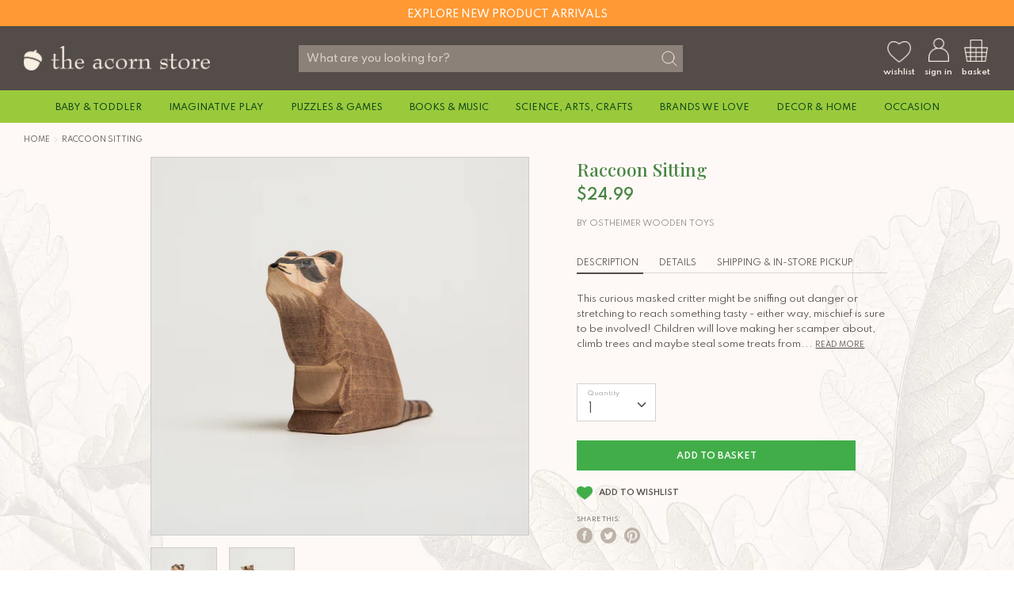

--- FILE ---
content_type: text/html; charset=utf-8
request_url: https://www.theacornstore.com/products/raccoon-sitting-aco16271
body_size: 36552
content:
<!doctype html> 
<html class="no-js supports-no-cookies" lang="en">
<head>
<!-- Google tag (gtag.js) -->
<script async src="https://www.googletagmanager.com/gtag/js?id=G-7YJ13JW6R3"></script>
<script>
  window.dataLayer = window.dataLayer || [];
  function gtag(){dataLayer.push(arguments);}
  gtag('js', new Date());

  gtag('config', 'G-7YJ13JW6R3');
</script>
<!-- Google tag (gtag.js) -->
<script async src="https://www.googletagmanager.com/gtag/js?id=UA-11635319-1"></script>
<script>
  window.dataLayer = window.dataLayer || [];
  function gtag(){dataLayer.push(arguments);}
  gtag('js', new Date());

  gtag('config', 'UA-11635319-1');
</script>
  <meta name="google-site-verification" content="vTqPpdQiLtqi2fYn5q4Ykl191cet6YZrvupuLmdhM7A" />
  <!-- Boost 1.6.0 -->
  <meta charset="utf-8">
  <meta http-equiv="X-UA-Compatible" content="IE=edge">
  <meta name="viewport" content="width=device-width, initial-scale=1, maximum-scale=1">
  <meta name="theme-color" content="#41ad49">
  <link rel="canonical" href="https://www.theacornstore.com/products/raccoon-sitting-aco16271">

   
    <link rel="shortcut icon" href="//www.theacornstore.com/cdn/shop/files/acorn_green_32x32_d1d3ebdc-c1de-4e38-a13f-43e1cfff6de1_32x32.png?v=1614305085" type="image/png">
  

  
  <title>
    Raccoon Sitting
    
    
    
      &ndash; The Acorn Store
    
  </title>

  
    <meta name="description" content="This curious masked critter might be sniffing out danger or stretching to reach something tasty - either way, mischief is sure to be involved! Children will love making her scamper about, climb trees and maybe steal some treats from the barn or the trash. Add in other farm friends or woodland critters for wonderful mea">
  

  




<meta property="og:site_name" content="The Acorn Store">
<meta property="og:url" content="https://www.theacornstore.com/products/raccoon-sitting-aco16271">
<meta property="og:title" content="Raccoon Sitting">
<meta property="og:type" content="product">
<meta property="og:description" content="This curious masked critter might be sniffing out danger or stretching to reach something tasty - either way, mischief is sure to be involved! Children will love making her scamper about, climb trees and maybe steal some treats from the barn or the trash. Add in other farm friends or woodland critters for wonderful mea">

  <meta property="og:price:amount" content="24.99">
  <meta property="og:price:currency" content="USD">

<meta property="og:image" content="http://www.theacornstore.com/cdn/shop/products/ACO_16271_RaccoonSitting_Ostheimer_Side_1200x1200.jpg?v=1595366540"><meta property="og:image" content="http://www.theacornstore.com/cdn/shop/products/ACO_16271_RaccoonSitting_Ostheimer_Profile_1200x1200.jpg?v=1595366542">
<meta property="og:image:secure_url" content="https://www.theacornstore.com/cdn/shop/products/ACO_16271_RaccoonSitting_Ostheimer_Side_1200x1200.jpg?v=1595366540"><meta property="og:image:secure_url" content="https://www.theacornstore.com/cdn/shop/products/ACO_16271_RaccoonSitting_Ostheimer_Profile_1200x1200.jpg?v=1595366542">


  <meta name="twitter:site" content="@theacornstore">

<meta name="twitter:card" content="summary_large_image">
<meta name="twitter:title" content="Raccoon Sitting">
<meta name="twitter:description" content="This curious masked critter might be sniffing out danger or stretching to reach something tasty - either way, mischief is sure to be involved! Children will love making her scamper about, climb trees and maybe steal some treats from the barn or the trash. Add in other farm friends or woodland critters for wonderful mea">

  <link href="https://fonts.googleapis.com/css2?family=Spartan:wght@400;500;600;700&display=swap" rel="stylesheet">

  <link href="//www.theacornstore.com/cdn/shop/t/22/assets/styles.css?v=119272528281710180511759332175" rel="stylesheet" type="text/css" media="all" />
  <link rel="stylesheet" href="//www.theacornstore.com/cdn/shop/t/22/assets/custom.scss.css?v=42314452668755344111759332174">

  <script src="//www.theacornstore.com/cdn/shop/t/22/assets/jquery.v2.2.3.min.js?v=181943755327014212641692208605"></script>

  <script>
    document.documentElement.className = document.documentElement.className.replace('no-js', 'js');
    window.theme = window.theme || {};
    window.slate = window.slate || {};
    theme.jQuery = jQuery;
    theme.moneyFormat = "${{amount}}",
    theme.strings = {
      addToCart: "Add to Basket",
      unavailable: "Unavailable",
      addressError: "Error looking up that address",
      addressNoResults: "No results for that address",
      addressQueryLimit: "You have exceeded the Google API usage limit. Consider upgrading to a \u003ca href=\"https:\/\/developers.google.com\/maps\/premium\/usage-limits\"\u003ePremium Plan\u003c\/a\u003e.",
      authError: "There was a problem authenticating your Google Maps API Key.",
      addingToCart: "Adding",
      addedToCart: "Added",
      addedToCartPopupTitle: "Added:",
      addedToCartPopupItems: "Items",
      addedToCartPopupSubtotal: "Subtotal",
      addedToCartPopupGoToCart: "Checkout",
      cartTermsNotChecked: "You must agree to the terms and conditions before continuing.",
      searchLoading: "Loading",
      searchMoreResults: "See all results",
      searchNoResults: "No results",
      priceFrom: "From",
      quantityTooHigh: "You can only have {{ quantity }} in your basket",
      onSale: "On Sale",
      soldOut: "Sold Out",
      unitPriceSeparator: " \/ ",
      close: "Close",
      cart_shipping_calculator_hide_calculator: "Hide shipping calculator",
      cart_shipping_calculator_title: "Get shipping estimates",
      cart_general_hide_note: "Hide instructions for seller",
      cart_general_show_note: "Add instructions for seller",
      previous: "Previous",
      next: "Next"
    }
    theme.routes = {
      account_login_url: '/account/login',
      account_register_url: '/account/register',
      account_addresses_url: '/account/addresses',
      search_url: '/search',
      cart_url: '/cart',
      cart_add_url: '/cart/add',
      cart_change_url: '/cart/change',
      product_recommendations_url: '/recommendations/products'
    }
    theme.settings = {
      uniformProductGridImagesEnabled: true,
      soldLabelEnabled: true,
      saleLabelEnabled: false,
      gridShowVendor: false
    }
  </script>

  

  <!--[if (gt IE 9)|!(IE)]><!--><script src="//www.theacornstore.com/cdn/shop/t/22/assets/vendor.js?v=23503516627144206781692208605" defer="defer"></script><!--<![endif]-->
  <!--[if lt IE 9]><script src="//www.theacornstore.com/cdn/shop/t/22/assets/vendor.js?v=23503516627144206781692208605"></script><![endif]-->

  <!--[if (gt IE 9)|!(IE)]><!--><script src="//www.theacornstore.com/cdn/shop/t/22/assets/theme.js?v=170086691113603546661747220160" defer="defer"></script><!--<![endif]-->
  <!--[if lt IE 9]><script src="//www.theacornstore.com/cdn/shop/t/22/assets/theme.js?v=170086691113603546661747220160"></script><![endif]-->

  <script>window.performance && window.performance.mark && window.performance.mark('shopify.content_for_header.start');</script><meta id="shopify-digital-wallet" name="shopify-digital-wallet" content="/18749249/digital_wallets/dialog">
<meta name="shopify-checkout-api-token" content="b3a9f398734c19041455bdfea3d025cc">
<meta id="in-context-paypal-metadata" data-shop-id="18749249" data-venmo-supported="false" data-environment="production" data-locale="en_US" data-paypal-v4="true" data-currency="USD">
<link rel="alternate" type="application/json+oembed" href="https://www.theacornstore.com/products/raccoon-sitting-aco16271.oembed">
<script async="async" src="/checkouts/internal/preloads.js?locale=en-US"></script>
<link rel="preconnect" href="https://shop.app" crossorigin="anonymous">
<script async="async" src="https://shop.app/checkouts/internal/preloads.js?locale=en-US&shop_id=18749249" crossorigin="anonymous"></script>
<script id="apple-pay-shop-capabilities" type="application/json">{"shopId":18749249,"countryCode":"US","currencyCode":"USD","merchantCapabilities":["supports3DS"],"merchantId":"gid:\/\/shopify\/Shop\/18749249","merchantName":"The Acorn Store","requiredBillingContactFields":["postalAddress","email"],"requiredShippingContactFields":["postalAddress","email"],"shippingType":"shipping","supportedNetworks":["visa","masterCard","amex","discover","elo","jcb"],"total":{"type":"pending","label":"The Acorn Store","amount":"1.00"},"shopifyPaymentsEnabled":true,"supportsSubscriptions":true}</script>
<script id="shopify-features" type="application/json">{"accessToken":"b3a9f398734c19041455bdfea3d025cc","betas":["rich-media-storefront-analytics"],"domain":"www.theacornstore.com","predictiveSearch":true,"shopId":18749249,"locale":"en"}</script>
<script>var Shopify = Shopify || {};
Shopify.shop = "acorn-creative-minds-inc.myshopify.com";
Shopify.locale = "en";
Shopify.currency = {"active":"USD","rate":"1.0"};
Shopify.country = "US";
Shopify.theme = {"name":"Filter WIP","id":121503678558,"schema_name":"Boost","schema_version":"1.6.0","theme_store_id":863,"role":"main"};
Shopify.theme.handle = "null";
Shopify.theme.style = {"id":null,"handle":null};
Shopify.cdnHost = "www.theacornstore.com/cdn";
Shopify.routes = Shopify.routes || {};
Shopify.routes.root = "/";</script>
<script type="module">!function(o){(o.Shopify=o.Shopify||{}).modules=!0}(window);</script>
<script>!function(o){function n(){var o=[];function n(){o.push(Array.prototype.slice.apply(arguments))}return n.q=o,n}var t=o.Shopify=o.Shopify||{};t.loadFeatures=n(),t.autoloadFeatures=n()}(window);</script>
<script>
  window.ShopifyPay = window.ShopifyPay || {};
  window.ShopifyPay.apiHost = "shop.app\/pay";
  window.ShopifyPay.redirectState = null;
</script>
<script id="shop-js-analytics" type="application/json">{"pageType":"product"}</script>
<script defer="defer" async type="module" src="//www.theacornstore.com/cdn/shopifycloud/shop-js/modules/v2/client.init-shop-cart-sync_BT-GjEfc.en.esm.js"></script>
<script defer="defer" async type="module" src="//www.theacornstore.com/cdn/shopifycloud/shop-js/modules/v2/chunk.common_D58fp_Oc.esm.js"></script>
<script defer="defer" async type="module" src="//www.theacornstore.com/cdn/shopifycloud/shop-js/modules/v2/chunk.modal_xMitdFEc.esm.js"></script>
<script type="module">
  await import("//www.theacornstore.com/cdn/shopifycloud/shop-js/modules/v2/client.init-shop-cart-sync_BT-GjEfc.en.esm.js");
await import("//www.theacornstore.com/cdn/shopifycloud/shop-js/modules/v2/chunk.common_D58fp_Oc.esm.js");
await import("//www.theacornstore.com/cdn/shopifycloud/shop-js/modules/v2/chunk.modal_xMitdFEc.esm.js");

  window.Shopify.SignInWithShop?.initShopCartSync?.({"fedCMEnabled":true,"windoidEnabled":true});

</script>
<script>
  window.Shopify = window.Shopify || {};
  if (!window.Shopify.featureAssets) window.Shopify.featureAssets = {};
  window.Shopify.featureAssets['shop-js'] = {"shop-cart-sync":["modules/v2/client.shop-cart-sync_DZOKe7Ll.en.esm.js","modules/v2/chunk.common_D58fp_Oc.esm.js","modules/v2/chunk.modal_xMitdFEc.esm.js"],"init-fed-cm":["modules/v2/client.init-fed-cm_B6oLuCjv.en.esm.js","modules/v2/chunk.common_D58fp_Oc.esm.js","modules/v2/chunk.modal_xMitdFEc.esm.js"],"shop-cash-offers":["modules/v2/client.shop-cash-offers_D2sdYoxE.en.esm.js","modules/v2/chunk.common_D58fp_Oc.esm.js","modules/v2/chunk.modal_xMitdFEc.esm.js"],"shop-login-button":["modules/v2/client.shop-login-button_QeVjl5Y3.en.esm.js","modules/v2/chunk.common_D58fp_Oc.esm.js","modules/v2/chunk.modal_xMitdFEc.esm.js"],"pay-button":["modules/v2/client.pay-button_DXTOsIq6.en.esm.js","modules/v2/chunk.common_D58fp_Oc.esm.js","modules/v2/chunk.modal_xMitdFEc.esm.js"],"shop-button":["modules/v2/client.shop-button_DQZHx9pm.en.esm.js","modules/v2/chunk.common_D58fp_Oc.esm.js","modules/v2/chunk.modal_xMitdFEc.esm.js"],"avatar":["modules/v2/client.avatar_BTnouDA3.en.esm.js"],"init-windoid":["modules/v2/client.init-windoid_CR1B-cfM.en.esm.js","modules/v2/chunk.common_D58fp_Oc.esm.js","modules/v2/chunk.modal_xMitdFEc.esm.js"],"init-shop-for-new-customer-accounts":["modules/v2/client.init-shop-for-new-customer-accounts_C_vY_xzh.en.esm.js","modules/v2/client.shop-login-button_QeVjl5Y3.en.esm.js","modules/v2/chunk.common_D58fp_Oc.esm.js","modules/v2/chunk.modal_xMitdFEc.esm.js"],"init-shop-email-lookup-coordinator":["modules/v2/client.init-shop-email-lookup-coordinator_BI7n9ZSv.en.esm.js","modules/v2/chunk.common_D58fp_Oc.esm.js","modules/v2/chunk.modal_xMitdFEc.esm.js"],"init-shop-cart-sync":["modules/v2/client.init-shop-cart-sync_BT-GjEfc.en.esm.js","modules/v2/chunk.common_D58fp_Oc.esm.js","modules/v2/chunk.modal_xMitdFEc.esm.js"],"shop-toast-manager":["modules/v2/client.shop-toast-manager_DiYdP3xc.en.esm.js","modules/v2/chunk.common_D58fp_Oc.esm.js","modules/v2/chunk.modal_xMitdFEc.esm.js"],"init-customer-accounts":["modules/v2/client.init-customer-accounts_D9ZNqS-Q.en.esm.js","modules/v2/client.shop-login-button_QeVjl5Y3.en.esm.js","modules/v2/chunk.common_D58fp_Oc.esm.js","modules/v2/chunk.modal_xMitdFEc.esm.js"],"init-customer-accounts-sign-up":["modules/v2/client.init-customer-accounts-sign-up_iGw4briv.en.esm.js","modules/v2/client.shop-login-button_QeVjl5Y3.en.esm.js","modules/v2/chunk.common_D58fp_Oc.esm.js","modules/v2/chunk.modal_xMitdFEc.esm.js"],"shop-follow-button":["modules/v2/client.shop-follow-button_CqMgW2wH.en.esm.js","modules/v2/chunk.common_D58fp_Oc.esm.js","modules/v2/chunk.modal_xMitdFEc.esm.js"],"checkout-modal":["modules/v2/client.checkout-modal_xHeaAweL.en.esm.js","modules/v2/chunk.common_D58fp_Oc.esm.js","modules/v2/chunk.modal_xMitdFEc.esm.js"],"shop-login":["modules/v2/client.shop-login_D91U-Q7h.en.esm.js","modules/v2/chunk.common_D58fp_Oc.esm.js","modules/v2/chunk.modal_xMitdFEc.esm.js"],"lead-capture":["modules/v2/client.lead-capture_BJmE1dJe.en.esm.js","modules/v2/chunk.common_D58fp_Oc.esm.js","modules/v2/chunk.modal_xMitdFEc.esm.js"],"payment-terms":["modules/v2/client.payment-terms_Ci9AEqFq.en.esm.js","modules/v2/chunk.common_D58fp_Oc.esm.js","modules/v2/chunk.modal_xMitdFEc.esm.js"]};
</script>
<script>(function() {
  var isLoaded = false;
  function asyncLoad() {
    if (isLoaded) return;
    isLoaded = true;
    var urls = ["\/\/shopify.privy.com\/widget.js?shop=acorn-creative-minds-inc.myshopify.com"];
    for (var i = 0; i < urls.length; i++) {
      var s = document.createElement('script');
      s.type = 'text/javascript';
      s.async = true;
      s.src = urls[i];
      var x = document.getElementsByTagName('script')[0];
      x.parentNode.insertBefore(s, x);
    }
  };
  if(window.attachEvent) {
    window.attachEvent('onload', asyncLoad);
  } else {
    window.addEventListener('load', asyncLoad, false);
  }
})();</script>
<script id="__st">var __st={"a":18749249,"offset":-28800,"reqid":"c0d6dd4f-cfa7-4b53-86b1-c1dd9a08d2e4-1769477029","pageurl":"www.theacornstore.com\/products\/raccoon-sitting-aco16271","u":"f4cf29cae065","p":"product","rtyp":"product","rid":4550293880926};</script>
<script>window.ShopifyPaypalV4VisibilityTracking = true;</script>
<script id="captcha-bootstrap">!function(){'use strict';const t='contact',e='account',n='new_comment',o=[[t,t],['blogs',n],['comments',n],[t,'customer']],c=[[e,'customer_login'],[e,'guest_login'],[e,'recover_customer_password'],[e,'create_customer']],r=t=>t.map((([t,e])=>`form[action*='/${t}']:not([data-nocaptcha='true']) input[name='form_type'][value='${e}']`)).join(','),a=t=>()=>t?[...document.querySelectorAll(t)].map((t=>t.form)):[];function s(){const t=[...o],e=r(t);return a(e)}const i='password',u='form_key',d=['recaptcha-v3-token','g-recaptcha-response','h-captcha-response',i],f=()=>{try{return window.sessionStorage}catch{return}},m='__shopify_v',_=t=>t.elements[u];function p(t,e,n=!1){try{const o=window.sessionStorage,c=JSON.parse(o.getItem(e)),{data:r}=function(t){const{data:e,action:n}=t;return t[m]||n?{data:e,action:n}:{data:t,action:n}}(c);for(const[e,n]of Object.entries(r))t.elements[e]&&(t.elements[e].value=n);n&&o.removeItem(e)}catch(o){console.error('form repopulation failed',{error:o})}}const l='form_type',E='cptcha';function T(t){t.dataset[E]=!0}const w=window,h=w.document,L='Shopify',v='ce_forms',y='captcha';let A=!1;((t,e)=>{const n=(g='f06e6c50-85a8-45c8-87d0-21a2b65856fe',I='https://cdn.shopify.com/shopifycloud/storefront-forms-hcaptcha/ce_storefront_forms_captcha_hcaptcha.v1.5.2.iife.js',D={infoText:'Protected by hCaptcha',privacyText:'Privacy',termsText:'Terms'},(t,e,n)=>{const o=w[L][v],c=o.bindForm;if(c)return c(t,g,e,D).then(n);var r;o.q.push([[t,g,e,D],n]),r=I,A||(h.body.append(Object.assign(h.createElement('script'),{id:'captcha-provider',async:!0,src:r})),A=!0)});var g,I,D;w[L]=w[L]||{},w[L][v]=w[L][v]||{},w[L][v].q=[],w[L][y]=w[L][y]||{},w[L][y].protect=function(t,e){n(t,void 0,e),T(t)},Object.freeze(w[L][y]),function(t,e,n,w,h,L){const[v,y,A,g]=function(t,e,n){const i=e?o:[],u=t?c:[],d=[...i,...u],f=r(d),m=r(i),_=r(d.filter((([t,e])=>n.includes(e))));return[a(f),a(m),a(_),s()]}(w,h,L),I=t=>{const e=t.target;return e instanceof HTMLFormElement?e:e&&e.form},D=t=>v().includes(t);t.addEventListener('submit',(t=>{const e=I(t);if(!e)return;const n=D(e)&&!e.dataset.hcaptchaBound&&!e.dataset.recaptchaBound,o=_(e),c=g().includes(e)&&(!o||!o.value);(n||c)&&t.preventDefault(),c&&!n&&(function(t){try{if(!f())return;!function(t){const e=f();if(!e)return;const n=_(t);if(!n)return;const o=n.value;o&&e.removeItem(o)}(t);const e=Array.from(Array(32),(()=>Math.random().toString(36)[2])).join('');!function(t,e){_(t)||t.append(Object.assign(document.createElement('input'),{type:'hidden',name:u})),t.elements[u].value=e}(t,e),function(t,e){const n=f();if(!n)return;const o=[...t.querySelectorAll(`input[type='${i}']`)].map((({name:t})=>t)),c=[...d,...o],r={};for(const[a,s]of new FormData(t).entries())c.includes(a)||(r[a]=s);n.setItem(e,JSON.stringify({[m]:1,action:t.action,data:r}))}(t,e)}catch(e){console.error('failed to persist form',e)}}(e),e.submit())}));const S=(t,e)=>{t&&!t.dataset[E]&&(n(t,e.some((e=>e===t))),T(t))};for(const o of['focusin','change'])t.addEventListener(o,(t=>{const e=I(t);D(e)&&S(e,y())}));const B=e.get('form_key'),M=e.get(l),P=B&&M;t.addEventListener('DOMContentLoaded',(()=>{const t=y();if(P)for(const e of t)e.elements[l].value===M&&p(e,B);[...new Set([...A(),...v().filter((t=>'true'===t.dataset.shopifyCaptcha))])].forEach((e=>S(e,t)))}))}(h,new URLSearchParams(w.location.search),n,t,e,['guest_login'])})(!0,!0)}();</script>
<script integrity="sha256-4kQ18oKyAcykRKYeNunJcIwy7WH5gtpwJnB7kiuLZ1E=" data-source-attribution="shopify.loadfeatures" defer="defer" src="//www.theacornstore.com/cdn/shopifycloud/storefront/assets/storefront/load_feature-a0a9edcb.js" crossorigin="anonymous"></script>
<script crossorigin="anonymous" defer="defer" src="//www.theacornstore.com/cdn/shopifycloud/storefront/assets/shopify_pay/storefront-65b4c6d7.js?v=20250812"></script>
<script data-source-attribution="shopify.dynamic_checkout.dynamic.init">var Shopify=Shopify||{};Shopify.PaymentButton=Shopify.PaymentButton||{isStorefrontPortableWallets:!0,init:function(){window.Shopify.PaymentButton.init=function(){};var t=document.createElement("script");t.src="https://www.theacornstore.com/cdn/shopifycloud/portable-wallets/latest/portable-wallets.en.js",t.type="module",document.head.appendChild(t)}};
</script>
<script data-source-attribution="shopify.dynamic_checkout.buyer_consent">
  function portableWalletsHideBuyerConsent(e){var t=document.getElementById("shopify-buyer-consent"),n=document.getElementById("shopify-subscription-policy-button");t&&n&&(t.classList.add("hidden"),t.setAttribute("aria-hidden","true"),n.removeEventListener("click",e))}function portableWalletsShowBuyerConsent(e){var t=document.getElementById("shopify-buyer-consent"),n=document.getElementById("shopify-subscription-policy-button");t&&n&&(t.classList.remove("hidden"),t.removeAttribute("aria-hidden"),n.addEventListener("click",e))}window.Shopify?.PaymentButton&&(window.Shopify.PaymentButton.hideBuyerConsent=portableWalletsHideBuyerConsent,window.Shopify.PaymentButton.showBuyerConsent=portableWalletsShowBuyerConsent);
</script>
<script data-source-attribution="shopify.dynamic_checkout.cart.bootstrap">document.addEventListener("DOMContentLoaded",(function(){function t(){return document.querySelector("shopify-accelerated-checkout-cart, shopify-accelerated-checkout")}if(t())Shopify.PaymentButton.init();else{new MutationObserver((function(e,n){t()&&(Shopify.PaymentButton.init(),n.disconnect())})).observe(document.body,{childList:!0,subtree:!0})}}));
</script>
<link id="shopify-accelerated-checkout-styles" rel="stylesheet" media="screen" href="https://www.theacornstore.com/cdn/shopifycloud/portable-wallets/latest/accelerated-checkout-backwards-compat.css" crossorigin="anonymous">
<style id="shopify-accelerated-checkout-cart">
        #shopify-buyer-consent {
  margin-top: 1em;
  display: inline-block;
  width: 100%;
}

#shopify-buyer-consent.hidden {
  display: none;
}

#shopify-subscription-policy-button {
  background: none;
  border: none;
  padding: 0;
  text-decoration: underline;
  font-size: inherit;
  cursor: pointer;
}

#shopify-subscription-policy-button::before {
  box-shadow: none;
}

      </style>
<script id="sections-script" data-sections="product-recommendations" defer="defer" src="//www.theacornstore.com/cdn/shop/t/22/compiled_assets/scripts.js?v=8181"></script>
<script>window.performance && window.performance.mark && window.performance.mark('shopify.content_for_header.end');</script>
<!-- BEGIN app block: shopify://apps/klaviyo-email-marketing-sms/blocks/klaviyo-onsite-embed/2632fe16-c075-4321-a88b-50b567f42507 -->












  <script async src="https://static.klaviyo.com/onsite/js/RP4jHm/klaviyo.js?company_id=RP4jHm"></script>
  <script>!function(){if(!window.klaviyo){window._klOnsite=window._klOnsite||[];try{window.klaviyo=new Proxy({},{get:function(n,i){return"push"===i?function(){var n;(n=window._klOnsite).push.apply(n,arguments)}:function(){for(var n=arguments.length,o=new Array(n),w=0;w<n;w++)o[w]=arguments[w];var t="function"==typeof o[o.length-1]?o.pop():void 0,e=new Promise((function(n){window._klOnsite.push([i].concat(o,[function(i){t&&t(i),n(i)}]))}));return e}}})}catch(n){window.klaviyo=window.klaviyo||[],window.klaviyo.push=function(){var n;(n=window._klOnsite).push.apply(n,arguments)}}}}();</script>

  
    <script id="viewed_product">
      if (item == null) {
        var _learnq = _learnq || [];

        var MetafieldReviews = null
        var MetafieldYotpoRating = null
        var MetafieldYotpoCount = null
        var MetafieldLooxRating = null
        var MetafieldLooxCount = null
        var okendoProduct = null
        var okendoProductReviewCount = null
        var okendoProductReviewAverageValue = null
        try {
          // The following fields are used for Customer Hub recently viewed in order to add reviews.
          // This information is not part of __kla_viewed. Instead, it is part of __kla_viewed_reviewed_items
          MetafieldReviews = {};
          MetafieldYotpoRating = null
          MetafieldYotpoCount = null
          MetafieldLooxRating = null
          MetafieldLooxCount = null

          okendoProduct = null
          // If the okendo metafield is not legacy, it will error, which then requires the new json formatted data
          if (okendoProduct && 'error' in okendoProduct) {
            okendoProduct = null
          }
          okendoProductReviewCount = okendoProduct ? okendoProduct.reviewCount : null
          okendoProductReviewAverageValue = okendoProduct ? okendoProduct.reviewAverageValue : null
        } catch (error) {
          console.error('Error in Klaviyo onsite reviews tracking:', error);
        }

        var item = {
          Name: "Raccoon Sitting",
          ProductID: 4550293880926,
          Categories: ["All","Brands We Love - Sampler","Castles, Knights \u0026 Princess","Farm \u0026 Stable","Forest Friends","Imaginative Play","Ostheimer Forest","Ostheimer_New","Osthiemer Castles and Knights","Osthiemer Farm","Unisex"],
          ImageURL: "https://www.theacornstore.com/cdn/shop/products/ACO_16271_RaccoonSitting_Ostheimer_Side_grande.jpg?v=1595366540",
          URL: "https://www.theacornstore.com/products/raccoon-sitting-aco16271",
          Brand: "Ostheimer Wooden Toys",
          Price: "$24.99",
          Value: "24.99",
          CompareAtPrice: "$0.00"
        };
        _learnq.push(['track', 'Viewed Product', item]);
        _learnq.push(['trackViewedItem', {
          Title: item.Name,
          ItemId: item.ProductID,
          Categories: item.Categories,
          ImageUrl: item.ImageURL,
          Url: item.URL,
          Metadata: {
            Brand: item.Brand,
            Price: item.Price,
            Value: item.Value,
            CompareAtPrice: item.CompareAtPrice
          },
          metafields:{
            reviews: MetafieldReviews,
            yotpo:{
              rating: MetafieldYotpoRating,
              count: MetafieldYotpoCount,
            },
            loox:{
              rating: MetafieldLooxRating,
              count: MetafieldLooxCount,
            },
            okendo: {
              rating: okendoProductReviewAverageValue,
              count: okendoProductReviewCount,
            }
          }
        }]);
      }
    </script>
  




  <script>
    window.klaviyoReviewsProductDesignMode = false
  </script>







<!-- END app block --><link href="https://monorail-edge.shopifysvc.com" rel="dns-prefetch">
<script>(function(){if ("sendBeacon" in navigator && "performance" in window) {try {var session_token_from_headers = performance.getEntriesByType('navigation')[0].serverTiming.find(x => x.name == '_s').description;} catch {var session_token_from_headers = undefined;}var session_cookie_matches = document.cookie.match(/_shopify_s=([^;]*)/);var session_token_from_cookie = session_cookie_matches && session_cookie_matches.length === 2 ? session_cookie_matches[1] : "";var session_token = session_token_from_headers || session_token_from_cookie || "";function handle_abandonment_event(e) {var entries = performance.getEntries().filter(function(entry) {return /monorail-edge.shopifysvc.com/.test(entry.name);});if (!window.abandonment_tracked && entries.length === 0) {window.abandonment_tracked = true;var currentMs = Date.now();var navigation_start = performance.timing.navigationStart;var payload = {shop_id: 18749249,url: window.location.href,navigation_start,duration: currentMs - navigation_start,session_token,page_type: "product"};window.navigator.sendBeacon("https://monorail-edge.shopifysvc.com/v1/produce", JSON.stringify({schema_id: "online_store_buyer_site_abandonment/1.1",payload: payload,metadata: {event_created_at_ms: currentMs,event_sent_at_ms: currentMs}}));}}window.addEventListener('pagehide', handle_abandonment_event);}}());</script>
<script id="web-pixels-manager-setup">(function e(e,d,r,n,o){if(void 0===o&&(o={}),!Boolean(null===(a=null===(i=window.Shopify)||void 0===i?void 0:i.analytics)||void 0===a?void 0:a.replayQueue)){var i,a;window.Shopify=window.Shopify||{};var t=window.Shopify;t.analytics=t.analytics||{};var s=t.analytics;s.replayQueue=[],s.publish=function(e,d,r){return s.replayQueue.push([e,d,r]),!0};try{self.performance.mark("wpm:start")}catch(e){}var l=function(){var e={modern:/Edge?\/(1{2}[4-9]|1[2-9]\d|[2-9]\d{2}|\d{4,})\.\d+(\.\d+|)|Firefox\/(1{2}[4-9]|1[2-9]\d|[2-9]\d{2}|\d{4,})\.\d+(\.\d+|)|Chrom(ium|e)\/(9{2}|\d{3,})\.\d+(\.\d+|)|(Maci|X1{2}).+ Version\/(15\.\d+|(1[6-9]|[2-9]\d|\d{3,})\.\d+)([,.]\d+|)( \(\w+\)|)( Mobile\/\w+|) Safari\/|Chrome.+OPR\/(9{2}|\d{3,})\.\d+\.\d+|(CPU[ +]OS|iPhone[ +]OS|CPU[ +]iPhone|CPU IPhone OS|CPU iPad OS)[ +]+(15[._]\d+|(1[6-9]|[2-9]\d|\d{3,})[._]\d+)([._]\d+|)|Android:?[ /-](13[3-9]|1[4-9]\d|[2-9]\d{2}|\d{4,})(\.\d+|)(\.\d+|)|Android.+Firefox\/(13[5-9]|1[4-9]\d|[2-9]\d{2}|\d{4,})\.\d+(\.\d+|)|Android.+Chrom(ium|e)\/(13[3-9]|1[4-9]\d|[2-9]\d{2}|\d{4,})\.\d+(\.\d+|)|SamsungBrowser\/([2-9]\d|\d{3,})\.\d+/,legacy:/Edge?\/(1[6-9]|[2-9]\d|\d{3,})\.\d+(\.\d+|)|Firefox\/(5[4-9]|[6-9]\d|\d{3,})\.\d+(\.\d+|)|Chrom(ium|e)\/(5[1-9]|[6-9]\d|\d{3,})\.\d+(\.\d+|)([\d.]+$|.*Safari\/(?![\d.]+ Edge\/[\d.]+$))|(Maci|X1{2}).+ Version\/(10\.\d+|(1[1-9]|[2-9]\d|\d{3,})\.\d+)([,.]\d+|)( \(\w+\)|)( Mobile\/\w+|) Safari\/|Chrome.+OPR\/(3[89]|[4-9]\d|\d{3,})\.\d+\.\d+|(CPU[ +]OS|iPhone[ +]OS|CPU[ +]iPhone|CPU IPhone OS|CPU iPad OS)[ +]+(10[._]\d+|(1[1-9]|[2-9]\d|\d{3,})[._]\d+)([._]\d+|)|Android:?[ /-](13[3-9]|1[4-9]\d|[2-9]\d{2}|\d{4,})(\.\d+|)(\.\d+|)|Mobile Safari.+OPR\/([89]\d|\d{3,})\.\d+\.\d+|Android.+Firefox\/(13[5-9]|1[4-9]\d|[2-9]\d{2}|\d{4,})\.\d+(\.\d+|)|Android.+Chrom(ium|e)\/(13[3-9]|1[4-9]\d|[2-9]\d{2}|\d{4,})\.\d+(\.\d+|)|Android.+(UC? ?Browser|UCWEB|U3)[ /]?(15\.([5-9]|\d{2,})|(1[6-9]|[2-9]\d|\d{3,})\.\d+)\.\d+|SamsungBrowser\/(5\.\d+|([6-9]|\d{2,})\.\d+)|Android.+MQ{2}Browser\/(14(\.(9|\d{2,})|)|(1[5-9]|[2-9]\d|\d{3,})(\.\d+|))(\.\d+|)|K[Aa][Ii]OS\/(3\.\d+|([4-9]|\d{2,})\.\d+)(\.\d+|)/},d=e.modern,r=e.legacy,n=navigator.userAgent;return n.match(d)?"modern":n.match(r)?"legacy":"unknown"}(),u="modern"===l?"modern":"legacy",c=(null!=n?n:{modern:"",legacy:""})[u],f=function(e){return[e.baseUrl,"/wpm","/b",e.hashVersion,"modern"===e.buildTarget?"m":"l",".js"].join("")}({baseUrl:d,hashVersion:r,buildTarget:u}),m=function(e){var d=e.version,r=e.bundleTarget,n=e.surface,o=e.pageUrl,i=e.monorailEndpoint;return{emit:function(e){var a=e.status,t=e.errorMsg,s=(new Date).getTime(),l=JSON.stringify({metadata:{event_sent_at_ms:s},events:[{schema_id:"web_pixels_manager_load/3.1",payload:{version:d,bundle_target:r,page_url:o,status:a,surface:n,error_msg:t},metadata:{event_created_at_ms:s}}]});if(!i)return console&&console.warn&&console.warn("[Web Pixels Manager] No Monorail endpoint provided, skipping logging."),!1;try{return self.navigator.sendBeacon.bind(self.navigator)(i,l)}catch(e){}var u=new XMLHttpRequest;try{return u.open("POST",i,!0),u.setRequestHeader("Content-Type","text/plain"),u.send(l),!0}catch(e){return console&&console.warn&&console.warn("[Web Pixels Manager] Got an unhandled error while logging to Monorail."),!1}}}}({version:r,bundleTarget:l,surface:e.surface,pageUrl:self.location.href,monorailEndpoint:e.monorailEndpoint});try{o.browserTarget=l,function(e){var d=e.src,r=e.async,n=void 0===r||r,o=e.onload,i=e.onerror,a=e.sri,t=e.scriptDataAttributes,s=void 0===t?{}:t,l=document.createElement("script"),u=document.querySelector("head"),c=document.querySelector("body");if(l.async=n,l.src=d,a&&(l.integrity=a,l.crossOrigin="anonymous"),s)for(var f in s)if(Object.prototype.hasOwnProperty.call(s,f))try{l.dataset[f]=s[f]}catch(e){}if(o&&l.addEventListener("load",o),i&&l.addEventListener("error",i),u)u.appendChild(l);else{if(!c)throw new Error("Did not find a head or body element to append the script");c.appendChild(l)}}({src:f,async:!0,onload:function(){if(!function(){var e,d;return Boolean(null===(d=null===(e=window.Shopify)||void 0===e?void 0:e.analytics)||void 0===d?void 0:d.initialized)}()){var d=window.webPixelsManager.init(e)||void 0;if(d){var r=window.Shopify.analytics;r.replayQueue.forEach((function(e){var r=e[0],n=e[1],o=e[2];d.publishCustomEvent(r,n,o)})),r.replayQueue=[],r.publish=d.publishCustomEvent,r.visitor=d.visitor,r.initialized=!0}}},onerror:function(){return m.emit({status:"failed",errorMsg:"".concat(f," has failed to load")})},sri:function(e){var d=/^sha384-[A-Za-z0-9+/=]+$/;return"string"==typeof e&&d.test(e)}(c)?c:"",scriptDataAttributes:o}),m.emit({status:"loading"})}catch(e){m.emit({status:"failed",errorMsg:(null==e?void 0:e.message)||"Unknown error"})}}})({shopId: 18749249,storefrontBaseUrl: "https://www.theacornstore.com",extensionsBaseUrl: "https://extensions.shopifycdn.com/cdn/shopifycloud/web-pixels-manager",monorailEndpoint: "https://monorail-edge.shopifysvc.com/unstable/produce_batch",surface: "storefront-renderer",enabledBetaFlags: ["2dca8a86"],webPixelsConfigList: [{"id":"1349288030","configuration":"{\"accountID\":\"RP4jHm\",\"webPixelConfig\":\"eyJlbmFibGVBZGRlZFRvQ2FydEV2ZW50cyI6IHRydWV9\"}","eventPayloadVersion":"v1","runtimeContext":"STRICT","scriptVersion":"524f6c1ee37bacdca7657a665bdca589","type":"APP","apiClientId":123074,"privacyPurposes":["ANALYTICS","MARKETING"],"dataSharingAdjustments":{"protectedCustomerApprovalScopes":["read_customer_address","read_customer_email","read_customer_name","read_customer_personal_data","read_customer_phone"]}},{"id":"648577118","configuration":"{\"swymApiEndpoint\":\"https:\/\/swymstore-v3free-01.swymrelay.com\",\"swymTier\":\"v3free-01\"}","eventPayloadVersion":"v1","runtimeContext":"STRICT","scriptVersion":"5b6f6917e306bc7f24523662663331c0","type":"APP","apiClientId":1350849,"privacyPurposes":["ANALYTICS","MARKETING","PREFERENCES"],"dataSharingAdjustments":{"protectedCustomerApprovalScopes":["read_customer_email","read_customer_name","read_customer_personal_data","read_customer_phone"]}},{"id":"shopify-app-pixel","configuration":"{}","eventPayloadVersion":"v1","runtimeContext":"STRICT","scriptVersion":"0450","apiClientId":"shopify-pixel","type":"APP","privacyPurposes":["ANALYTICS","MARKETING"]},{"id":"shopify-custom-pixel","eventPayloadVersion":"v1","runtimeContext":"LAX","scriptVersion":"0450","apiClientId":"shopify-pixel","type":"CUSTOM","privacyPurposes":["ANALYTICS","MARKETING"]}],isMerchantRequest: false,initData: {"shop":{"name":"The Acorn Store","paymentSettings":{"currencyCode":"USD"},"myshopifyDomain":"acorn-creative-minds-inc.myshopify.com","countryCode":"US","storefrontUrl":"https:\/\/www.theacornstore.com"},"customer":null,"cart":null,"checkout":null,"productVariants":[{"price":{"amount":24.99,"currencyCode":"USD"},"product":{"title":"Raccoon Sitting","vendor":"Ostheimer Wooden Toys","id":"4550293880926","untranslatedTitle":"Raccoon Sitting","url":"\/products\/raccoon-sitting-aco16271","type":"Wooden Figure"},"id":"31714155135070","image":{"src":"\/\/www.theacornstore.com\/cdn\/shop\/products\/ACO_16271_RaccoonSitting_Ostheimer_Side.jpg?v=1595366540"},"sku":"ACOST16271","title":"Default Title","untranslatedTitle":"Default Title"}],"purchasingCompany":null},},"https://www.theacornstore.com/cdn","fcfee988w5aeb613cpc8e4bc33m6693e112",{"modern":"","legacy":""},{"shopId":"18749249","storefrontBaseUrl":"https:\/\/www.theacornstore.com","extensionBaseUrl":"https:\/\/extensions.shopifycdn.com\/cdn\/shopifycloud\/web-pixels-manager","surface":"storefront-renderer","enabledBetaFlags":"[\"2dca8a86\"]","isMerchantRequest":"false","hashVersion":"fcfee988w5aeb613cpc8e4bc33m6693e112","publish":"custom","events":"[[\"page_viewed\",{}],[\"product_viewed\",{\"productVariant\":{\"price\":{\"amount\":24.99,\"currencyCode\":\"USD\"},\"product\":{\"title\":\"Raccoon Sitting\",\"vendor\":\"Ostheimer Wooden Toys\",\"id\":\"4550293880926\",\"untranslatedTitle\":\"Raccoon Sitting\",\"url\":\"\/products\/raccoon-sitting-aco16271\",\"type\":\"Wooden Figure\"},\"id\":\"31714155135070\",\"image\":{\"src\":\"\/\/www.theacornstore.com\/cdn\/shop\/products\/ACO_16271_RaccoonSitting_Ostheimer_Side.jpg?v=1595366540\"},\"sku\":\"ACOST16271\",\"title\":\"Default Title\",\"untranslatedTitle\":\"Default Title\"}}]]"});</script><script>
  window.ShopifyAnalytics = window.ShopifyAnalytics || {};
  window.ShopifyAnalytics.meta = window.ShopifyAnalytics.meta || {};
  window.ShopifyAnalytics.meta.currency = 'USD';
  var meta = {"product":{"id":4550293880926,"gid":"gid:\/\/shopify\/Product\/4550293880926","vendor":"Ostheimer Wooden Toys","type":"Wooden Figure","handle":"raccoon-sitting-aco16271","variants":[{"id":31714155135070,"price":2499,"name":"Raccoon Sitting","public_title":null,"sku":"ACOST16271"}],"remote":false},"page":{"pageType":"product","resourceType":"product","resourceId":4550293880926,"requestId":"c0d6dd4f-cfa7-4b53-86b1-c1dd9a08d2e4-1769477029"}};
  for (var attr in meta) {
    window.ShopifyAnalytics.meta[attr] = meta[attr];
  }
</script>
<script class="analytics">
  (function () {
    var customDocumentWrite = function(content) {
      var jquery = null;

      if (window.jQuery) {
        jquery = window.jQuery;
      } else if (window.Checkout && window.Checkout.$) {
        jquery = window.Checkout.$;
      }

      if (jquery) {
        jquery('body').append(content);
      }
    };

    var hasLoggedConversion = function(token) {
      if (token) {
        return document.cookie.indexOf('loggedConversion=' + token) !== -1;
      }
      return false;
    }

    var setCookieIfConversion = function(token) {
      if (token) {
        var twoMonthsFromNow = new Date(Date.now());
        twoMonthsFromNow.setMonth(twoMonthsFromNow.getMonth() + 2);

        document.cookie = 'loggedConversion=' + token + '; expires=' + twoMonthsFromNow;
      }
    }

    var trekkie = window.ShopifyAnalytics.lib = window.trekkie = window.trekkie || [];
    if (trekkie.integrations) {
      return;
    }
    trekkie.methods = [
      'identify',
      'page',
      'ready',
      'track',
      'trackForm',
      'trackLink'
    ];
    trekkie.factory = function(method) {
      return function() {
        var args = Array.prototype.slice.call(arguments);
        args.unshift(method);
        trekkie.push(args);
        return trekkie;
      };
    };
    for (var i = 0; i < trekkie.methods.length; i++) {
      var key = trekkie.methods[i];
      trekkie[key] = trekkie.factory(key);
    }
    trekkie.load = function(config) {
      trekkie.config = config || {};
      trekkie.config.initialDocumentCookie = document.cookie;
      var first = document.getElementsByTagName('script')[0];
      var script = document.createElement('script');
      script.type = 'text/javascript';
      script.onerror = function(e) {
        var scriptFallback = document.createElement('script');
        scriptFallback.type = 'text/javascript';
        scriptFallback.onerror = function(error) {
                var Monorail = {
      produce: function produce(monorailDomain, schemaId, payload) {
        var currentMs = new Date().getTime();
        var event = {
          schema_id: schemaId,
          payload: payload,
          metadata: {
            event_created_at_ms: currentMs,
            event_sent_at_ms: currentMs
          }
        };
        return Monorail.sendRequest("https://" + monorailDomain + "/v1/produce", JSON.stringify(event));
      },
      sendRequest: function sendRequest(endpointUrl, payload) {
        // Try the sendBeacon API
        if (window && window.navigator && typeof window.navigator.sendBeacon === 'function' && typeof window.Blob === 'function' && !Monorail.isIos12()) {
          var blobData = new window.Blob([payload], {
            type: 'text/plain'
          });

          if (window.navigator.sendBeacon(endpointUrl, blobData)) {
            return true;
          } // sendBeacon was not successful

        } // XHR beacon

        var xhr = new XMLHttpRequest();

        try {
          xhr.open('POST', endpointUrl);
          xhr.setRequestHeader('Content-Type', 'text/plain');
          xhr.send(payload);
        } catch (e) {
          console.log(e);
        }

        return false;
      },
      isIos12: function isIos12() {
        return window.navigator.userAgent.lastIndexOf('iPhone; CPU iPhone OS 12_') !== -1 || window.navigator.userAgent.lastIndexOf('iPad; CPU OS 12_') !== -1;
      }
    };
    Monorail.produce('monorail-edge.shopifysvc.com',
      'trekkie_storefront_load_errors/1.1',
      {shop_id: 18749249,
      theme_id: 121503678558,
      app_name: "storefront",
      context_url: window.location.href,
      source_url: "//www.theacornstore.com/cdn/s/trekkie.storefront.a804e9514e4efded663580eddd6991fcc12b5451.min.js"});

        };
        scriptFallback.async = true;
        scriptFallback.src = '//www.theacornstore.com/cdn/s/trekkie.storefront.a804e9514e4efded663580eddd6991fcc12b5451.min.js';
        first.parentNode.insertBefore(scriptFallback, first);
      };
      script.async = true;
      script.src = '//www.theacornstore.com/cdn/s/trekkie.storefront.a804e9514e4efded663580eddd6991fcc12b5451.min.js';
      first.parentNode.insertBefore(script, first);
    };
    trekkie.load(
      {"Trekkie":{"appName":"storefront","development":false,"defaultAttributes":{"shopId":18749249,"isMerchantRequest":null,"themeId":121503678558,"themeCityHash":"7672059502489039006","contentLanguage":"en","currency":"USD","eventMetadataId":"b1d9954a-5e0e-4165-9065-4675a3a4bdd6"},"isServerSideCookieWritingEnabled":true,"monorailRegion":"shop_domain","enabledBetaFlags":["65f19447"]},"Session Attribution":{},"S2S":{"facebookCapiEnabled":false,"source":"trekkie-storefront-renderer","apiClientId":580111}}
    );

    var loaded = false;
    trekkie.ready(function() {
      if (loaded) return;
      loaded = true;

      window.ShopifyAnalytics.lib = window.trekkie;

      var originalDocumentWrite = document.write;
      document.write = customDocumentWrite;
      try { window.ShopifyAnalytics.merchantGoogleAnalytics.call(this); } catch(error) {};
      document.write = originalDocumentWrite;

      window.ShopifyAnalytics.lib.page(null,{"pageType":"product","resourceType":"product","resourceId":4550293880926,"requestId":"c0d6dd4f-cfa7-4b53-86b1-c1dd9a08d2e4-1769477029","shopifyEmitted":true});

      var match = window.location.pathname.match(/checkouts\/(.+)\/(thank_you|post_purchase)/)
      var token = match? match[1]: undefined;
      if (!hasLoggedConversion(token)) {
        setCookieIfConversion(token);
        window.ShopifyAnalytics.lib.track("Viewed Product",{"currency":"USD","variantId":31714155135070,"productId":4550293880926,"productGid":"gid:\/\/shopify\/Product\/4550293880926","name":"Raccoon Sitting","price":"24.99","sku":"ACOST16271","brand":"Ostheimer Wooden Toys","variant":null,"category":"Wooden Figure","nonInteraction":true,"remote":false},undefined,undefined,{"shopifyEmitted":true});
      window.ShopifyAnalytics.lib.track("monorail:\/\/trekkie_storefront_viewed_product\/1.1",{"currency":"USD","variantId":31714155135070,"productId":4550293880926,"productGid":"gid:\/\/shopify\/Product\/4550293880926","name":"Raccoon Sitting","price":"24.99","sku":"ACOST16271","brand":"Ostheimer Wooden Toys","variant":null,"category":"Wooden Figure","nonInteraction":true,"remote":false,"referer":"https:\/\/www.theacornstore.com\/products\/raccoon-sitting-aco16271"});
      }
    });


        var eventsListenerScript = document.createElement('script');
        eventsListenerScript.async = true;
        eventsListenerScript.src = "//www.theacornstore.com/cdn/shopifycloud/storefront/assets/shop_events_listener-3da45d37.js";
        document.getElementsByTagName('head')[0].appendChild(eventsListenerScript);

})();</script>
  <script>
  if (!window.ga || (window.ga && typeof window.ga !== 'function')) {
    window.ga = function ga() {
      (window.ga.q = window.ga.q || []).push(arguments);
      if (window.Shopify && window.Shopify.analytics && typeof window.Shopify.analytics.publish === 'function') {
        window.Shopify.analytics.publish("ga_stub_called", {}, {sendTo: "google_osp_migration"});
      }
      console.error("Shopify's Google Analytics stub called with:", Array.from(arguments), "\nSee https://help.shopify.com/manual/promoting-marketing/pixels/pixel-migration#google for more information.");
    };
    if (window.Shopify && window.Shopify.analytics && typeof window.Shopify.analytics.publish === 'function') {
      window.Shopify.analytics.publish("ga_stub_initialized", {}, {sendTo: "google_osp_migration"});
    }
  }
</script>
<script
  defer
  src="https://www.theacornstore.com/cdn/shopifycloud/perf-kit/shopify-perf-kit-3.0.4.min.js"
  data-application="storefront-renderer"
  data-shop-id="18749249"
  data-render-region="gcp-us-east1"
  data-page-type="product"
  data-theme-instance-id="121503678558"
  data-theme-name="Boost"
  data-theme-version="1.6.0"
  data-monorail-region="shop_domain"
  data-resource-timing-sampling-rate="10"
  data-shs="true"
  data-shs-beacon="true"
  data-shs-export-with-fetch="true"
  data-shs-logs-sample-rate="1"
  data-shs-beacon-endpoint="https://www.theacornstore.com/api/collect"
></script>
</head>

<body id="raccoon-sitting" class="template-product">

  <a class="in-page-link visually-hidden skip-link" href="#MainContent">Skip to content</a>

  <div id="shopify-section-header" class="shopify-section"><style>
  
    .store-logo--image {
      width: 250px;
    }
  	@media only screen and (max-width: 767px){
      .store-logo--image {
        width: 65px;
      }
      .utils {
        background-color: #534c48;
  		color: #f7ece2;
      }
    }
  
</style><div class="site-header docking-header" data-section-id="header" data-section-type="header" role="banner">

    
      <style>
      .announcement-bar_1 {
        background-color: #ff9933;
        color: #ffffff;
      }
      a.announcement-bar_1:hover {
        color: #ffffff;
      }
      .announcement-bar_2 {
        background-color: #41ad49;
        color: #ffffff;
      }
      a.announcement-bar_2:hover {
        color: #ffffff;
      }
        .announcement-bar_3 {
        background-color: #81d4f7;
        color: #534c48;
      }
      a.announcement-bar_3:hover {
        color: #534c48;
      }
      </style>
      <section class="announcement-bar js-slideshow-section" data-autoplay="true" data-autoplayspeed="5000">
        
          <a href="/collections/explore" class="announcement-bar__content announcement-bar_1 container">EXPLORE NEW PRODUCT ARRIVALS</a>
        
        
          <a href="/pages/shipping-policy-rates" class="announcement-bar__content announcement-bar_2 container">STANDARD SHIPPING STARTING AT $6.95</a>
        
        
          <a href="/pages/shipping-policy-rates" class="announcement-bar__content announcement-bar_3 container">FREE SHIPPING FOR ORDERS OVER $150 (SOME ITEMS EXCLUDED)</a>
        
      </section>
    

    <header class="header-content container">
      <div class="page-header page-width">

        <!-- LOGO / STORE NAME --><div class="h1 store-logo store-logo--image" itemscope itemtype="http://schema.org/Organization"><!-- DESKTOP LOGO -->
  <a href="/" itemprop="url" class="desktop-logo site-logo site-header__logo-image"><img src="//www.theacornstore.com/cdn/shop/files/TAS_logo_500_500x.png?v=1614305079"
          alt="The Acorn Store"
          itemprop="logo"></a>

  <!-- MOBILE LOGO -->
  <a href="/" itemprop="url" class="mobile-logo site-logo site-header__logo-image"><img src="//www.theacornstore.com/cdn/shop/files/acorn_500x.png?v=1614304277"
          alt="The Acorn Store"
          itemprop="logo"></a></div>

        
        <div class="docked-mobile-navigation-container">
        <div class="docked-mobile-navigation-container__inner">
        

        <div class="utils relative">
          <!-- MOBILE BURGER -->
          <button class="btn btn--plain burger-icon feather-icon js-mobile-menu-icon hide-for-search" aria-label="Toggle menu">
            <svg aria-hidden="true" focusable="false" role="presentation" class="icon feather-menu" viewBox="0 0 24 24"><path d="M3 12h18M3 6h18M3 18h18"/></svg>
          </button>
          
          <!-- MOBILE SEARCH WHEN MENU IS CLOSED -->
          <div class="utils__item hide-for-search mobile-search">
            <a href="/search" class="plain-link feather-icon icon--header js-search-form-open" aria-label="Search">
              <svg aria-hidden="true" focusable="false" role="presentation" class="icon feather-search" viewBox="0 0 24 24"><circle cx="10.5" cy="10.5" r="7.5"/><path d="M21 21l-5.2-5.2"/></svg>
            </a>
            <span class="icon-fallback-text">Search</span>
          </div>
          
		  <!-- LOGO / STORE NAME --><div class="h1 store-logo store-logo--image" itemscope itemtype="http://schema.org/Organization"><!-- DESKTOP LOGO -->
  <a href="/" itemprop="url" class="desktop-logo site-logo site-header__logo-image"><img src="//www.theacornstore.com/cdn/shop/files/TAS_logo_500_500x.png?v=1614305079"
          alt="The Acorn Store"
          itemprop="logo"></a>

  <!-- MOBILE LOGO -->
  <a href="/" itemprop="url" class="mobile-logo site-logo site-header__logo-image"><img src="//www.theacornstore.com/cdn/shop/files/acorn_500x.png?v=1614304277"
          alt="The Acorn Store"
          itemprop="logo"></a></div>
          <div class="utils__item search-bar search-bar--open mobile-search">
  <div class="search-bar__container">
    <button class="btn btn--plain feather-icon icon--header search-form__icon js-search-form-focus" aria-label="Open Search">
      <svg aria-hidden="true" focusable="false" role="presentation" class="icon feather-search" viewBox="0 0 24 24"><circle cx="10.5" cy="10.5" r="7.5"/><path d="M21 21l-5.2-5.2"/></svg>
    </button>
    <span class="icon-fallback-text">Search</span>

    <form class="search-form" action="/search" method="get" role="search" autocomplete="off">
      <input type="hidden" name="type" value="product" />
      <input type="hidden" name="options[prefix]" value="last" />
      <label for="mobile-search-bar" class="label-hidden">
        What are you looking for?
      </label>
      <input type="search"
             name="q"
             id="mobile-search-bar"
             value=""
             placeholder="What are you looking for?"
             class="search-form__input"
             autocomplete="off"
             autocorrect="off">
      <button type="submit" class="btn btn--plain search-form__button" aria-label="Search">
      </button>
    </form>

    
      <button class="btn btn--plain feather-icon icon--header search-form__icon js-search-form-close mobile-search" aria-label="Close">
        <svg aria-hidden="true" focusable="false" role="presentation" class="icon feather-x" viewBox="0 0 24 24"><path d="M18 6L6 18M6 6l12 12"/></svg>
      </button>
      <span class="icon-fallback-text mobile-search">Close search</span>
    

    <div class="search-bar__results">
    </div>
  </div>
</div>



          <!-- DESKTOP SEARCH -->
          
            
            <div class="utils__item search-bar search-bar--open settings-open-bar desktop-only live-search live-search--show-price">
  <div class="search-bar__container">
    <button class="btn btn--plain feather-icon icon--header search-form__icon js-search-form-focus" aria-label="Open Search">
      <svg aria-hidden="true" focusable="false" role="presentation" class="icon feather-search" viewBox="0 0 24 24"><circle cx="10.5" cy="10.5" r="7.5"/><path d="M21 21l-5.2-5.2"/></svg>
    </button>
    <span class="icon-fallback-text">Search</span>

    <form class="search-form" action="/search" method="get" role="search" autocomplete="off">
      <input type="hidden" name="type" value="product" />
      <input type="hidden" name="options[prefix]" value="last" />
      <label for="open-search-bar" class="label-hidden">
        What are you looking for?
      </label>
      <input type="search"
             name="q"
             id="open-search-bar"
             value=""
             placeholder="What are you looking for?"
             class="search-form__input"
             autocomplete="off"
             autocorrect="off">
      <button type="submit" class="btn btn--plain search-form__button" aria-label="Search">
      </button>
    </form>

    
      <button class="btn btn--plain feather-icon icon--header search-form__icon js-search-form-close mobile-search" aria-label="Close">
        <svg aria-hidden="true" focusable="false" role="presentation" class="icon feather-x" viewBox="0 0 24 24"><path d="M18 6L6 18M6 6l12 12"/></svg>
      </button>
      <span class="icon-fallback-text mobile-search">Close search</span>
    

    <div class="search-bar__results">
    </div>
  </div>
</div>



          
<!-- CURRENCY CONVERTER -->
            <div class="utils__item utils__item--currency header-localization header-localization--desktop hide-for-search">
              <form method="post" action="/localization" id="localization_form_desktop-header" accept-charset="UTF-8" class="selectors-form" enctype="multipart/form-data"><input type="hidden" name="form_type" value="localization" /><input type="hidden" name="utf8" value="✓" /><input type="hidden" name="_method" value="put" /><input type="hidden" name="return_to" value="/products/raccoon-sitting-aco16271" /></form>
            </div><div class="utils__item wish-list hide-for-search">
              <a href="#swym-wishlist" class="feather-icon icon--header" aria-haspopup="true" aria-expanded="false" aria-label="wishlist"><img class="non-hover" src="//www.theacornstore.com/cdn/shop/t/22/assets/wish_ecru_32x32.png?v=176077864965361580391692208605"><img class="hover" src="//www.theacornstore.com/cdn/shop/t/22/assets/wish_green_32x32.png?v=177520125649496393321692208605"><span class="svg-label">wishlist</span></a>
            </div>
          <!-- ACCOUNT -->
          
            <div class="utils__item customer-account hide-for-search">
              <a href="/account" class="customer-account__parent-link feather-icon icon--header" aria-haspopup="true" aria-expanded="false" aria-label="Account"><img class="non-hover" src="//www.theacornstore.com/cdn/shop/t/22/assets/login_32x32.png?v=156188550689081820131692208605"><img class="hover" src="//www.theacornstore.com/cdn/shop/t/22/assets/login_green_32x32.png?v=11221469749629041131692208605"><span class="svg-label">sign in</span></a>
              <ul class="customer-account__menu">
                
                  <li class="customer-account__link customer-login">
                    <a href="/account/login">
                      Sign in
                    </a>
                  </li>
                  <li class="customer-account__link customer-register">
                    <a href="/account/register">
                    Create account
                    </a>
                  </li>
                
              </ul>
            </div>
          

          


          <!-- CART -->
          
          
          <div class="utils__item header-cart hide-for-search">
            <a href="/cart">
              <span class="feather-icon icon--header"><img class="non-hover" src="//www.theacornstore.com/cdn/shop/t/22/assets/basket_32x32.png?v=137732009046305864591692208605"><img class="hover" src="//www.theacornstore.com/cdn/shop/t/22/assets/basket_green_32x32.png?v=45918956810248612721692208605"><span class="svg-label">basket</span></span>
            </a>
            
          </div>
          
        </div>

        
        </div>
        </div>
        
      </div>
    </header>

    
    <div class="docked-navigation-container">
    <div class="docked-navigation-container__inner">
    

    <section class="header-navigation container">
      <nav class="navigation__container page-width">

        <!-- MOBILE MENU UTILS -->
        <div class="mobile-menu-utils">
          <div class="utils__item header-navigation--mobile hide-for-search">
          	<img src="//www.theacornstore.com/cdn/shop/files/acorn_brown_32x32_cfe89d0e-e0ca-468b-8695-a1ba686d789c.png?v=1614305468">
          </div><!-- MOBILE MENU LOCALIZATION -->
            <div class="utils__item utils__item--currency header-localization header-localization--mobile hide-for-search">
              <form method="post" action="/localization" id="localization_form_mobile-header" accept-charset="UTF-8" class="selectors-form" enctype="multipart/form-data"><input type="hidden" name="form_type" value="localization" /><input type="hidden" name="utf8" value="✓" /><input type="hidden" name="_method" value="put" /><input type="hidden" name="return_to" value="/products/raccoon-sitting-aco16271" /></form>
            </div><!-- MOBILE MENU CLOSE -->
          <button class="btn btn--plain close-mobile-menu js-close-mobile-menu" aria-label="Close">
            <span class="feather-icon icon--header">
              <svg aria-hidden="true" focusable="false" role="presentation" class="icon feather-x" viewBox="0 0 24 24"><path d="M18 6L6 18M6 6l12 12"/></svg>
            </span>
          </button>
        </div>

        <!-- MOBILE MENU SEARCH BAR -->
        <div class="mobile-menu-search-bar">
          <div class="utils__item search-bar search-bar--open mobile-menu-search">
  <div class="search-bar__container">
    <button class="btn btn--plain feather-icon icon--header search-form__icon js-search-form-focus" aria-label="Open Search">
      <svg aria-hidden="true" focusable="false" role="presentation" class="icon feather-search" viewBox="0 0 24 24"><circle cx="10.5" cy="10.5" r="7.5"/><path d="M21 21l-5.2-5.2"/></svg>
    </button>
    <span class="icon-fallback-text">Search</span>

    <form class="search-form" action="/search" method="get" role="search" autocomplete="off">
      <input type="hidden" name="type" value="product" />
      <input type="hidden" name="options[prefix]" value="last" />
      <label for="mobile-menu-search" class="label-hidden">
        What are you looking for?
      </label>
      <input type="search"
             name="q"
             id="mobile-menu-search"
             value=""
             placeholder="What are you looking for?"
             class="search-form__input"
             autocomplete="off"
             autocorrect="off">
      <button type="submit" class="btn btn--plain search-form__button" aria-label="Search">
      </button>
    </form>

    

    <div class="search-bar__results">
    </div>
  </div>
</div>



        </div>

        <!-- MOBILE MENU -->
        <ul class="nav mobile-site-nav">
          
            <li class="mobile-site-nav__item">
              <a href="/collections/new-born" class="mobile-site-nav__link">
                Baby & Toddler
              </a>
              
                <button class="btn--plain feather-icon mobile-site-nav__icon" aria-label="Open dropdown menu"><svg aria-hidden="true" focusable="false" role="presentation" class="icon feather-icon feather-chevron-down" viewBox="0 0 24 24"><path d="M6 9l6 6 6-6"/></svg>
</button>
              
              
                <ul class="mobile-site-nav__menu">
                  
                    <li class="mobile-site-nav__item">
                      <a href="/" class="mobile-site-nav__link">
                        Shop By Age
                      </a>
                      
                        <button class="btn--plain feather-icon mobile-site-nav__icon" aria-haspopup="true" aria-expanded="false" aria-label="Open dropdown menu"><svg aria-hidden="true" focusable="false" role="presentation" class="icon feather-icon feather-chevron-down" viewBox="0 0 24 24"><path d="M6 9l6 6 6-6"/></svg>
</button>
                      
                      
                        <ul class="mobile-site-nav__menu">
                          
                            <li class="mobile-site-nav__item">
                              <a href="/collections/new-born-1" class="mobile-site-nav__link">
                                Newborn
                              </a>
                            </li>
                          
                            <li class="mobile-site-nav__item">
                              <a href="/collections/6-months" class="mobile-site-nav__link">
                                6 Months
                              </a>
                            </li>
                          
                            <li class="mobile-site-nav__item">
                              <a href="/collections/12-months" class="mobile-site-nav__link">
                                12 Months
                              </a>
                            </li>
                          
                            <li class="mobile-site-nav__item">
                              <a href="/collections/18-months" class="mobile-site-nav__link">
                                18 Months
                              </a>
                            </li>
                          
                            <li class="mobile-site-nav__item">
                              <a href="/collections/24-months" class="mobile-site-nav__link">
                                24 Months
                              </a>
                            </li>
                          
                        </ul>
                      
                    </li>
                  
                    <li class="mobile-site-nav__item">
                      <a href="/" class="mobile-site-nav__link">
                        Shop by Category
                      </a>
                      
                        <button class="btn--plain feather-icon mobile-site-nav__icon" aria-haspopup="true" aria-expanded="false" aria-label="Open dropdown menu"><svg aria-hidden="true" focusable="false" role="presentation" class="icon feather-icon feather-chevron-down" viewBox="0 0 24 24"><path d="M6 9l6 6 6-6"/></svg>
</button>
                      
                      
                        <ul class="mobile-site-nav__menu">
                          
                            <li class="mobile-site-nav__item">
                              <a href="/collections/teethers-rattles-balls" class="mobile-site-nav__link">
                                Teethers & Rattles 
                              </a>
                            </li>
                          
                            <li class="mobile-site-nav__item">
                              <a href="/collections/stack-sort" class="mobile-site-nav__link">
                                Stack & Sort
                              </a>
                            </li>
                          
                            <li class="mobile-site-nav__item">
                              <a href="/collections/push-pull" class="mobile-site-nav__link">
                                Push & Pull
                              </a>
                            </li>
                          
                            <li class="mobile-site-nav__item">
                              <a href="/collections/early-puzzles-games" class="mobile-site-nav__link">
                                Early Puzzles & Games
                              </a>
                            </li>
                          
                            <li class="mobile-site-nav__item">
                              <a href="/collections/toddler-toys" class="mobile-site-nav__link">
                                Toddler Toys
                              </a>
                            </li>
                          
                            <li class="mobile-site-nav__item">
                              <a href="/collections/young-learners" class="mobile-site-nav__link">
                                Young Learners
                              </a>
                            </li>
                          
                            <li class="mobile-site-nav__item">
                              <a href="/collections/music-boxes" class="mobile-site-nav__link">
                                Music Boxes
                              </a>
                            </li>
                          
                        </ul>
                      
                    </li>
                  
                </ul>
              
            </li>
          
            <li class="mobile-site-nav__item">
              <a href="/collections/imaginative-play" class="mobile-site-nav__link">
                Imaginative Play
              </a>
              
                <button class="btn--plain feather-icon mobile-site-nav__icon" aria-label="Open dropdown menu"><svg aria-hidden="true" focusable="false" role="presentation" class="icon feather-icon feather-chevron-down" viewBox="0 0 24 24"><path d="M6 9l6 6 6-6"/></svg>
</button>
              
              
                <ul class="mobile-site-nav__menu">
                  
                    <li class="mobile-site-nav__item">
                      <a href="/collections/dress-ups" class="mobile-site-nav__link">
                        Costumes and Dress-Ups
                      </a>
                      
                      
                    </li>
                  
                    <li class="mobile-site-nav__item">
                      <a href="/collections/kitchen-store-house/Kitchen-Store-&-House" class="mobile-site-nav__link">
                        Kitchen, Store & House
                      </a>
                      
                      
                    </li>
                  
                    <li class="mobile-site-nav__item">
                      <a href="/collections/farm-stable-play" class="mobile-site-nav__link">
                        Farm & Stable
                      </a>
                      
                      
                    </li>
                  
                    <li class="mobile-site-nav__item">
                      <a href="/collections/doll-play" class="mobile-site-nav__link">
                        Dolls
                      </a>
                      
                      
                    </li>
                  
                    <li class="mobile-site-nav__item">
                      <a href="/collections/dollhouse-play" class="mobile-site-nav__link">
                        Dollhouse Play
                      </a>
                      
                      
                    </li>
                  
                    <li class="mobile-site-nav__item">
                      <a href="/collections/dress-ups" class="mobile-site-nav__link">
                        Dress-Ups
                      </a>
                      
                      
                    </li>
                  
                    <li class="mobile-site-nav__item">
                      <a href="/collections/building-games" class="mobile-site-nav__link">
                        Building
                      </a>
                      
                      
                    </li>
                  
                    <li class="mobile-site-nav__item">
                      <a href="/collections/trucks-cars-trains-1" class="mobile-site-nav__link">
                        Trucks, Trains & Boats
                      </a>
                      
                      
                    </li>
                  
                    <li class="mobile-site-nav__item">
                      <a href="/collections/castles-knights-princess" class="mobile-site-nav__link">
                        Castles, Knights & Princesses 
                      </a>
                      
                      
                    </li>
                  
                </ul>
              
            </li>
          
            <li class="mobile-site-nav__item">
              <a href="/collections/puzzles-games" class="mobile-site-nav__link">
                Puzzles & Games
              </a>
              
                <button class="btn--plain feather-icon mobile-site-nav__icon" aria-label="Open dropdown menu"><svg aria-hidden="true" focusable="false" role="presentation" class="icon feather-icon feather-chevron-down" viewBox="0 0 24 24"><path d="M6 9l6 6 6-6"/></svg>
</button>
              
              
                <ul class="mobile-site-nav__menu">
                  
                    <li class="mobile-site-nav__item">
                      <a href="/collections/learning-puzzles" class="mobile-site-nav__link">
                        Learning Puzzles
                      </a>
                      
                      
                    </li>
                  
                    <li class="mobile-site-nav__item">
                      <a href="/collections/board-games" class="mobile-site-nav__link">
                        Board Games
                      </a>
                      
                      
                    </li>
                  
                    <li class="mobile-site-nav__item">
                      <a href="/collections/card-games" class="mobile-site-nav__link">
                        Card Games
                      </a>
                      
                      
                    </li>
                  
                    <li class="mobile-site-nav__item">
                      <a href="/collections/brain-teasers" class="mobile-site-nav__link">
                        Brain Teasers
                      </a>
                      
                      
                    </li>
                  
                    <li class="mobile-site-nav__item">
                      <a href="/collections/travel-magnetic" class="mobile-site-nav__link">
                        Travel & Magnetic
                      </a>
                      
                      
                    </li>
                  
                </ul>
              
            </li>
          
            <li class="mobile-site-nav__item">
              <a href="/collections/books-music" class="mobile-site-nav__link">
                Books & Music
              </a>
              
                <button class="btn--plain feather-icon mobile-site-nav__icon" aria-label="Open dropdown menu"><svg aria-hidden="true" focusable="false" role="presentation" class="icon feather-icon feather-chevron-down" viewBox="0 0 24 24"><path d="M6 9l6 6 6-6"/></svg>
</button>
              
              
                <ul class="mobile-site-nav__menu">
                  
                    <li class="mobile-site-nav__item">
                      <a href="/collections/picture-books" class="mobile-site-nav__link">
                        Board Books
                      </a>
                      
                      
                    </li>
                  
                    <li class="mobile-site-nav__item">
                      <a href="/collections/elsa-beskow-books" class="mobile-site-nav__link">
                        Elsa Beskow Books
                      </a>
                      
                      
                    </li>
                  
                    <li class="mobile-site-nav__item">
                      <a href="/collections/story-books" class="mobile-site-nav__link">
                        Story Books
                      </a>
                      
                      
                    </li>
                  
                    <li class="mobile-site-nav__item">
                      <a href="/collections/concept-books/concept-books" class="mobile-site-nav__link">
                        Concept Books
                      </a>
                      
                      
                    </li>
                  
                    <li class="mobile-site-nav__item">
                      <a href="/collections/early-readers" class="mobile-site-nav__link">
                        Early Readers
                      </a>
                      
                      
                    </li>
                  
                    <li class="mobile-site-nav__item">
                      <a href="/collections/waldorf-books" class="mobile-site-nav__link">
                        Waldorf Learning
                      </a>
                      
                      
                    </li>
                  
                    <li class="mobile-site-nav__item">
                      <a href="/collections/books-for-parents" class="mobile-site-nav__link">
                        Books for Parents
                      </a>
                      
                      
                    </li>
                  
                    <li class="mobile-site-nav__item">
                      <a href="/collections/song-books" class="mobile-site-nav__link">
                        Song Books
                      </a>
                      
                      
                    </li>
                  
                    <li class="mobile-site-nav__item">
                      <a href="/collections/musical-instruments" class="mobile-site-nav__link">
                        Musical Instruments
                      </a>
                      
                      
                    </li>
                  
                    <li class="mobile-site-nav__item">
                      <a href="/collections/music-boxes" class="mobile-site-nav__link">
                        Music Boxes
                      </a>
                      
                      
                    </li>
                  
                </ul>
              
            </li>
          
            <li class="mobile-site-nav__item">
              <a href="/collections/arts-crafts" class="mobile-site-nav__link">
                Science, Arts, Crafts
              </a>
              
                <button class="btn--plain feather-icon mobile-site-nav__icon" aria-label="Open dropdown menu"><svg aria-hidden="true" focusable="false" role="presentation" class="icon feather-icon feather-chevron-down" viewBox="0 0 24 24"><path d="M6 9l6 6 6-6"/></svg>
</button>
              
              
                <ul class="mobile-site-nav__menu">
                  
                    <li class="mobile-site-nav__item">
                      <a href="/collections/beading-and-bracelet-making-kits" class="mobile-site-nav__link">
                        Beading and Bracelet Making
                      </a>
                      
                      
                    </li>
                  
                    <li class="mobile-site-nav__item">
                      <a href="/collections/sewing" class="mobile-site-nav__link">
                        Needle work (Knit, Crochet, Sewing)
                      </a>
                      
                      
                    </li>
                  
                    <li class="mobile-site-nav__item">
                      <a href="/collections/weaving" class="mobile-site-nav__link">
                        Weaving
                      </a>
                      
                      
                    </li>
                  
                    <li class="mobile-site-nav__item">
                      <a href="/collections/latch-and-hook-kits" class="mobile-site-nav__link">
                        Latch and Hook, Rug Hooking Kits
                      </a>
                      
                      
                    </li>
                  
                    <li class="mobile-site-nav__item">
                      <a href="/collections/felting-knits" class="mobile-site-nav__link">
                        Felting Kits
                      </a>
                      
                      
                    </li>
                  
                    <li class="mobile-site-nav__item">
                      <a href="/collections/drawing-writing" class="mobile-site-nav__link">
                        Drawing & Writing
                      </a>
                      
                      
                    </li>
                  
                    <li class="mobile-site-nav__item">
                      <a href="/collections/science" class="mobile-site-nav__link">
                        Science
                      </a>
                      
                      
                    </li>
                  
                    <li class="mobile-site-nav__item">
                      <a href="/collections/painting" class="mobile-site-nav__link">
                        Painting
                      </a>
                      
                      
                    </li>
                  
                    <li class="mobile-site-nav__item">
                      <a href="/collections/modeling" class="mobile-site-nav__link">
                        Modeling
                      </a>
                      
                      
                    </li>
                  
                    <li class="mobile-site-nav__item">
                      <a href="/collections/woodworking" class="mobile-site-nav__link">
                        Woodworking
                      </a>
                      
                      
                    </li>
                  
                    <li class="mobile-site-nav__item">
                      <a href="/collections/paper-crafts" class="mobile-site-nav__link">
                        Paper Crafts
                      </a>
                      
                      
                    </li>
                  
                    <li class="mobile-site-nav__item">
                      <a href="/collections/doll-making" class="mobile-site-nav__link">
                        Doll Making 
                      </a>
                      
                      
                    </li>
                  
                </ul>
              
            </li>
          
            <li class="mobile-site-nav__item">
              <a href="/collections/brands-we-love-sampler" class="mobile-site-nav__link">
                Brands We Love
              </a>
              
                <button class="btn--plain feather-icon mobile-site-nav__icon" aria-label="Open dropdown menu"><svg aria-hidden="true" focusable="false" role="presentation" class="icon feather-icon feather-chevron-down" viewBox="0 0 24 24"><path d="M6 9l6 6 6-6"/></svg>
</button>
              
              
                <ul class="mobile-site-nav__menu">
                  
                    <li class="mobile-site-nav__item">
                      <a href="/collections/maileg-all" class="mobile-site-nav__link">
                        Maileg
                      </a>
                      
                      
                    </li>
                  
                    <li class="mobile-site-nav__item">
                      <a href="/collections/grimms-spiel-holtz" class="mobile-site-nav__link">
                        Grimm's Spiel & Holz
                      </a>
                      
                      
                    </li>
                  
                    <li class="mobile-site-nav__item">
                      <a href="/collections/ostheimer" class="mobile-site-nav__link">
                        Ostheimer
                      </a>
                      
                      
                    </li>
                  
                    <li class="mobile-site-nav__item">
                      <a href="/collections/goki" class="mobile-site-nav__link">
                        Holztiger and Goki
                      </a>
                      
                      
                    </li>
                  
                    <li class="mobile-site-nav__item">
                      <a href="/collections/oli-carrol" class="mobile-site-nav__link">
                        Oli & Carol
                      </a>
                      
                      
                    </li>
                  
                    <li class="mobile-site-nav__item">
                      <a href="/collections/nanchen-natur" class="mobile-site-nav__link">
                        Nanchen Natur
                      </a>
                      
                      
                    </li>
                  
                    <li class="mobile-site-nav__item">
                      <a href="/collections/plan-toys" class="mobile-site-nav__link">
                        Plan Toys
                      </a>
                      
                      
                    </li>
                  
                    <li class="mobile-site-nav__item">
                      <a href="/collections/harrisville-designs-and-crafts" class="mobile-site-nav__link">
                        Harrisville Designs
                      </a>
                      
                      
                    </li>
                  
                    <li class="mobile-site-nav__item">
                      <a href="/collections/candylab" class="mobile-site-nav__link">
                        CandyLab
                      </a>
                      
                      
                    </li>
                  
                    <li class="mobile-site-nav__item">
                      <a href="/collections/eeboo-games-puzzles" class="mobile-site-nav__link">
                        eeBoo
                      </a>
                      
                      
                    </li>
                  
                    <li class="mobile-site-nav__item">
                      <a href="/collections/sigikid" class="mobile-site-nav__link">
                        Sigikids
                      </a>
                      
                      
                    </li>
                  
                    <li class="mobile-site-nav__item">
                      <a href="/collections/padraig-cottage-organic-wool-slippers" class="mobile-site-nav__link">
                        Padraig Cottage
                      </a>
                      
                      
                    </li>
                  
                </ul>
              
            </li>
          
            <li class="mobile-site-nav__item">
              <a href="/collections/decor-apparel" class="mobile-site-nav__link">
                Decor & Home 
              </a>
              
                <button class="btn--plain feather-icon mobile-site-nav__icon" aria-label="Open dropdown menu"><svg aria-hidden="true" focusable="false" role="presentation" class="icon feather-icon feather-chevron-down" viewBox="0 0 24 24"><path d="M6 9l6 6 6-6"/></svg>
</button>
              
              
                <ul class="mobile-site-nav__menu">
                  
                    <li class="mobile-site-nav__item">
                      <a href="/collections/holiday-nostalgia" class="mobile-site-nav__link">
                        Nativity Scenes
                      </a>
                      
                      
                    </li>
                  
                    <li class="mobile-site-nav__item">
                      <a href="/collections/christmas-decor" class="mobile-site-nav__link">
                        Christmas Season
                      </a>
                      
                      
                    </li>
                  
                    <li class="mobile-site-nav__item">
                      <a href="/collections/celebrate" class="mobile-site-nav__link">
                        Celebration
                      </a>
                      
                      
                    </li>
                  
                    <li class="mobile-site-nav__item">
                      <a href="/collections/beeswax-candles" class="mobile-site-nav__link">
                        Beeswax Candles 
                      </a>
                      
                      
                    </li>
                  
                    <li class="mobile-site-nav__item">
                      <a href="/collections/slippers" class="mobile-site-nav__link">
                        Slippers
                      </a>
                      
                      
                    </li>
                  
                    <li class="mobile-site-nav__item">
                      <a href="/collections/wall-hangings" class="mobile-site-nav__link">
                        Tapestries
                      </a>
                      
                      
                    </li>
                  
                    <li class="mobile-site-nav__item">
                      <a href="/collections/halloween" class="mobile-site-nav__link">
                        Hallowe'en
                      </a>
                      
                      
                    </li>
                  
                </ul>
              
            </li>
          
            <li class="mobile-site-nav__item">
              <a href="/collections/occasion" class="mobile-site-nav__link">
                Occasion
              </a>
              
                <button class="btn--plain feather-icon mobile-site-nav__icon" aria-label="Open dropdown menu"><svg aria-hidden="true" focusable="false" role="presentation" class="icon feather-icon feather-chevron-down" viewBox="0 0 24 24"><path d="M6 9l6 6 6-6"/></svg>
</button>
              
              
                <ul class="mobile-site-nav__menu">
                  
                    <li class="mobile-site-nav__item">
                      <a href="/collections/baby-shower" class="mobile-site-nav__link">
                        Baby Shower
                      </a>
                      
                      
                    </li>
                  
                    <li class="mobile-site-nav__item">
                      <a href="/collections/newborn-baskets" class="mobile-site-nav__link">
                        Newborn Baskets
                      </a>
                      
                      
                    </li>
                  
                    <li class="mobile-site-nav__item">
                      <a href="/collections/birthday" class="mobile-site-nav__link">
                        Birthday
                      </a>
                      
                      
                    </li>
                  
                    <li class="mobile-site-nav__item">
                      <a href="/collections/birthday-party-accessories" class="mobile-site-nav__link">
                        Birthday Party Accessories
                      </a>
                      
                      
                    </li>
                  
                    <li class="mobile-site-nav__item">
                      <a href="/collections/back-to-school" class="mobile-site-nav__link">
                        Back To School 
                      </a>
                      
                      
                    </li>
                  
                    <li class="mobile-site-nav__item">
                      <a href="/collections/donation-baskets" class="mobile-site-nav__link">
                        Donation Baskets 
                      </a>
                      
                      
                    </li>
                  
                    <li class="mobile-site-nav__item">
                      <a href="/collections/christmas-decor" class="mobile-site-nav__link">
                        Christmas Season
                      </a>
                      
                      
                    </li>
                  
                </ul>
              
            </li>
          
        </ul>

        <div class="header-social-icons">
          

  <div class="social-links ">
    <ul class="social-links__list">
      
        <li><a title="Facebook" class="facebook" target="_blank" href="https://www.facebook.com/The-ACORN-STORE-Traditional-wooden-eco-friendly-toys-190120740445"><svg xmlns="http://www.w3.org/2000/svg" width="20" height="20" viewBox="0 0 24 24"><path d="M12 0c-6.627 0-12 5.373-12 12s5.373 12 12 12 12-5.373 12-12-5.373-12-12-12zm3 8h-1.35c-.538 0-.65.221-.65.778v1.222h2l-.209 2h-1.791v7h-3v-7h-2v-2h2v-2.308c0-1.769.931-2.692 3.029-2.692h1.971v3z"/></svg></a></li>
      
      
      
      
        <li><a title="Instagram" class="instagram" target="_blank" href="https://www.instagram.com/theacornstore/"><svg xmlns="http://www.w3.org/2000/svg" width="20" height="20" viewBox="0 0 24 24"><path d="M14.829 6.302c-.738-.034-.96-.04-2.829-.04s-2.09.007-2.828.04c-1.899.087-2.783.986-2.87 2.87-.033.738-.041.959-.041 2.828s.008 2.09.041 2.829c.087 1.879.967 2.783 2.87 2.87.737.033.959.041 2.828.041 1.87 0 2.091-.007 2.829-.041 1.899-.086 2.782-.988 2.87-2.87.033-.738.04-.96.04-2.829s-.007-2.09-.04-2.828c-.088-1.883-.973-2.783-2.87-2.87zm-2.829 9.293c-1.985 0-3.595-1.609-3.595-3.595 0-1.985 1.61-3.594 3.595-3.594s3.595 1.609 3.595 3.594c0 1.985-1.61 3.595-3.595 3.595zm3.737-6.491c-.464 0-.84-.376-.84-.84 0-.464.376-.84.84-.84.464 0 .84.376.84.84 0 .463-.376.84-.84.84zm-1.404 2.896c0 1.289-1.045 2.333-2.333 2.333s-2.333-1.044-2.333-2.333c0-1.289 1.045-2.333 2.333-2.333s2.333 1.044 2.333 2.333zm-2.333-12c-6.627 0-12 5.373-12 12s5.373 12 12 12 12-5.373 12-12-5.373-12-12-12zm6.958 14.886c-.115 2.545-1.532 3.955-4.071 4.072-.747.034-.986.042-2.887.042s-2.139-.008-2.886-.042c-2.544-.117-3.955-1.529-4.072-4.072-.034-.746-.042-.985-.042-2.886 0-1.901.008-2.139.042-2.886.117-2.544 1.529-3.955 4.072-4.071.747-.035.985-.043 2.886-.043s2.14.008 2.887.043c2.545.117 3.957 1.532 4.071 4.071.034.747.042.985.042 2.886 0 1.901-.008 2.14-.042 2.886z"/></svg></a></li>
      
      
        <li><a title="Pinterest" class="pinterest" target="_blank" href="https://www.pinterest.com/theacornstore/"><svg xmlns="http://www.w3.org/2000/svg" width="20" height="20" viewBox="0 0 24 24"><path d="M12 0c-6.627 0-12 5.372-12 12 0 5.084 3.163 9.426 7.627 11.174-.105-.949-.2-2.405.042-3.441.218-.937 1.407-5.965 1.407-5.965s-.359-.719-.359-1.782c0-1.668.967-2.914 2.171-2.914 1.023 0 1.518.769 1.518 1.69 0 1.029-.655 2.568-.994 3.995-.283 1.194.599 2.169 1.777 2.169 2.133 0 3.772-2.249 3.772-5.495 0-2.873-2.064-4.882-5.012-4.882-3.414 0-5.418 2.561-5.418 5.207 0 1.031.397 2.138.893 2.738.098.119.112.224.083.345l-.333 1.36c-.053.22-.174.267-.402.161-1.499-.698-2.436-2.889-2.436-4.649 0-3.785 2.75-7.262 7.929-7.262 4.163 0 7.398 2.967 7.398 6.931 0 4.136-2.607 7.464-6.227 7.464-1.216 0-2.359-.631-2.75-1.378l-.748 2.853c-.271 1.043-1.002 2.35-1.492 3.146 1.124.347 2.317.535 3.554.535 6.627 0 12-5.373 12-12 0-6.628-5.373-12-12-12z" fill-rule="evenodd" clip-rule="evenodd"/></svg></a></li>
      
      
        <li><a title="Twitter" class="twitter" target="_blank" href="https://twitter.com/theacornstore"><svg xmlns="http://www.w3.org/2000/svg" width="20" height="20" viewBox="0 0 24 24"><path d="M12 0c-6.627 0-12 5.373-12 12s5.373 12 12 12 12-5.373 12-12-5.373-12-12-12zm6.066 9.645c.183 4.04-2.83 8.544-8.164 8.544-1.622 0-3.131-.476-4.402-1.291 1.524.18 3.045-.244 4.252-1.189-1.256-.023-2.317-.854-2.684-1.995.451.086.895.061 1.298-.049-1.381-.278-2.335-1.522-2.304-2.853.388.215.83.344 1.301.359-1.279-.855-1.641-2.544-.889-3.835 1.416 1.738 3.533 2.881 5.92 3.001-.419-1.796.944-3.527 2.799-3.527.825 0 1.572.349 2.096.907.654-.128 1.27-.368 1.824-.697-.215.671-.67 1.233-1.263 1.589.581-.07 1.135-.224 1.649-.453-.384.578-.87 1.084-1.433 1.489z"/></svg></a></li>
      

      
    </ul>
  </div>


        </div>

        <!-- MAIN MENU -->
        <ul class="nav site-nav">
          
            
              

                

              <li class="site-nav__item site-nav__item--has-dropdown
                        
                        site-nav__item--smalldropdown">
                <a href="/collections/new-born" class="site-nav__link" aria-haspopup="true" aria-expanded="false">
                  Baby & Toddler
                  <span class="feather-icon site-nav__icon"><svg aria-hidden="true" focusable="false" role="presentation" class="icon feather-icon feather-chevron-down" viewBox="0 0 24 24"><path d="M6 9l6 6 6-6"/></svg>
</span>
                </a>
                  <div class="site-nav__dropdown  js-mobile-menu-dropdown small-dropdown" role="menu">
                    

                    <ul class="small-dropdown__container">
                      
                        <li class="small-dropdown__item ">
                          
                            <a href="/" class="site-nav__link site-nav__dropdown-heading">Shop By Age</a>
                            <div class="site-nav__submenu">
                              <ul class="site-nav__submenu-container">
                                
                                  
                                  <li class="small-dropdown__subitem">
                                    <a href="/collections/new-born-1" class="site-nav__link site-nav__dropdown-link">Newborn</a>
                                  </li>
                                
                                  
                                  <li class="small-dropdown__subitem">
                                    <a href="/collections/6-months" class="site-nav__link site-nav__dropdown-link">6 Months</a>
                                  </li>
                                
                                  
                                  <li class="small-dropdown__subitem">
                                    <a href="/collections/12-months" class="site-nav__link site-nav__dropdown-link">12 Months</a>
                                  </li>
                                
                                  
                                  <li class="small-dropdown__subitem">
                                    <a href="/collections/18-months" class="site-nav__link site-nav__dropdown-link">18 Months</a>
                                  </li>
                                
                                  
                                  <li class="small-dropdown__subitem">
                                    <a href="/collections/24-months" class="site-nav__link site-nav__dropdown-link">24 Months</a>
                                  </li>
                                
                              </ul>
                            </div>
                          
                        </li>
                      
                        <li class="small-dropdown__item ">
                          
                            <a href="/" class="site-nav__link site-nav__dropdown-heading">Shop by Category</a>
                            <div class="site-nav__submenu">
                              <ul class="site-nav__submenu-container">
                                
                                  
                                  <li class="small-dropdown__subitem">
                                    <a href="/collections/teethers-rattles-balls" class="site-nav__link site-nav__dropdown-link">Teethers & Rattles </a>
                                  </li>
                                
                                  
                                  <li class="small-dropdown__subitem">
                                    <a href="/collections/stack-sort" class="site-nav__link site-nav__dropdown-link">Stack & Sort</a>
                                  </li>
                                
                                  
                                  <li class="small-dropdown__subitem">
                                    <a href="/collections/push-pull" class="site-nav__link site-nav__dropdown-link">Push & Pull</a>
                                  </li>
                                
                                  
                                  <li class="small-dropdown__subitem">
                                    <a href="/collections/early-puzzles-games" class="site-nav__link site-nav__dropdown-link">Early Puzzles & Games</a>
                                  </li>
                                
                                  
                                  <li class="small-dropdown__subitem">
                                    <a href="/collections/toddler-toys" class="site-nav__link site-nav__dropdown-link">Toddler Toys</a>
                                  </li>
                                
                                  
                                  <li class="small-dropdown__subitem">
                                    <a href="/collections/young-learners" class="site-nav__link site-nav__dropdown-link">Young Learners</a>
                                  </li>
                                
                                  
                                  <li class="small-dropdown__subitem">
                                    <a href="/collections/music-boxes" class="site-nav__link site-nav__dropdown-link">Music Boxes</a>
                                  </li>
                                
                              </ul>
                            </div>
                          
                        </li>
                      
                    </ul>

                      
                  </div>
                
              </li>
            
          
            
              

                

              <li class="site-nav__item site-nav__item--has-dropdown
                        
                        site-nav__item--smalldropdown">
                <a href="/collections/imaginative-play" class="site-nav__link" aria-haspopup="true" aria-expanded="false">
                  Imaginative Play
                  <span class="feather-icon site-nav__icon"><svg aria-hidden="true" focusable="false" role="presentation" class="icon feather-icon feather-chevron-down" viewBox="0 0 24 24"><path d="M6 9l6 6 6-6"/></svg>
</span>
                </a>
                  <div class="site-nav__dropdown  js-mobile-menu-dropdown small-dropdown" role="menu">
                    

                    <ul class="small-dropdown__container">
                      
                        <li class="small-dropdown__item ">
                          
                            <a href="/collections/dress-ups" class="site-nav__link site-nav__dropdown-link">Costumes and Dress-Ups</a>
                          
                        </li>
                      
                        <li class="small-dropdown__item ">
                          
                            <a href="/collections/kitchen-store-house/Kitchen-Store-&-House" class="site-nav__link site-nav__dropdown-link">Kitchen, Store & House</a>
                          
                        </li>
                      
                        <li class="small-dropdown__item ">
                          
                            <a href="/collections/farm-stable-play" class="site-nav__link site-nav__dropdown-link">Farm & Stable</a>
                          
                        </li>
                      
                        <li class="small-dropdown__item ">
                          
                            <a href="/collections/doll-play" class="site-nav__link site-nav__dropdown-link">Dolls</a>
                          
                        </li>
                      
                        <li class="small-dropdown__item ">
                          
                            <a href="/collections/dollhouse-play" class="site-nav__link site-nav__dropdown-link">Dollhouse Play</a>
                          
                        </li>
                      
                        <li class="small-dropdown__item ">
                          
                            <a href="/collections/dress-ups" class="site-nav__link site-nav__dropdown-link">Dress-Ups</a>
                          
                        </li>
                      
                        <li class="small-dropdown__item ">
                          
                            <a href="/collections/building-games" class="site-nav__link site-nav__dropdown-link">Building</a>
                          
                        </li>
                      
                        <li class="small-dropdown__item ">
                          
                            <a href="/collections/trucks-cars-trains-1" class="site-nav__link site-nav__dropdown-link">Trucks, Trains & Boats</a>
                          
                        </li>
                      
                        <li class="small-dropdown__item ">
                          
                            <a href="/collections/castles-knights-princess" class="site-nav__link site-nav__dropdown-link">Castles, Knights & Princesses </a>
                          
                        </li>
                      
                    </ul>

                      
                  </div>
                
              </li>
            
          
            
              

                

              <li class="site-nav__item site-nav__item--has-dropdown
                        
                        site-nav__item--smalldropdown">
                <a href="/collections/puzzles-games" class="site-nav__link" aria-haspopup="true" aria-expanded="false">
                  Puzzles & Games
                  <span class="feather-icon site-nav__icon"><svg aria-hidden="true" focusable="false" role="presentation" class="icon feather-icon feather-chevron-down" viewBox="0 0 24 24"><path d="M6 9l6 6 6-6"/></svg>
</span>
                </a>
                  <div class="site-nav__dropdown  js-mobile-menu-dropdown small-dropdown" role="menu">
                    

                    <ul class="small-dropdown__container">
                      
                        <li class="small-dropdown__item ">
                          
                            <a href="/collections/learning-puzzles" class="site-nav__link site-nav__dropdown-link">Learning Puzzles</a>
                          
                        </li>
                      
                        <li class="small-dropdown__item ">
                          
                            <a href="/collections/board-games" class="site-nav__link site-nav__dropdown-link">Board Games</a>
                          
                        </li>
                      
                        <li class="small-dropdown__item ">
                          
                            <a href="/collections/card-games" class="site-nav__link site-nav__dropdown-link">Card Games</a>
                          
                        </li>
                      
                        <li class="small-dropdown__item ">
                          
                            <a href="/collections/brain-teasers" class="site-nav__link site-nav__dropdown-link">Brain Teasers</a>
                          
                        </li>
                      
                        <li class="small-dropdown__item ">
                          
                            <a href="/collections/travel-magnetic" class="site-nav__link site-nav__dropdown-link">Travel & Magnetic</a>
                          
                        </li>
                      
                    </ul>

                      
                  </div>
                
              </li>
            
          
            
              

                

              <li class="site-nav__item site-nav__item--has-dropdown
                        
                        site-nav__item--smalldropdown">
                <a href="/collections/books-music" class="site-nav__link" aria-haspopup="true" aria-expanded="false">
                  Books & Music
                  <span class="feather-icon site-nav__icon"><svg aria-hidden="true" focusable="false" role="presentation" class="icon feather-icon feather-chevron-down" viewBox="0 0 24 24"><path d="M6 9l6 6 6-6"/></svg>
</span>
                </a>
                  <div class="site-nav__dropdown  js-mobile-menu-dropdown small-dropdown" role="menu">
                    

                    <ul class="small-dropdown__container">
                      
                        <li class="small-dropdown__item ">
                          
                            <a href="/collections/picture-books" class="site-nav__link site-nav__dropdown-link">Board Books</a>
                          
                        </li>
                      
                        <li class="small-dropdown__item ">
                          
                            <a href="/collections/elsa-beskow-books" class="site-nav__link site-nav__dropdown-link">Elsa Beskow Books</a>
                          
                        </li>
                      
                        <li class="small-dropdown__item ">
                          
                            <a href="/collections/story-books" class="site-nav__link site-nav__dropdown-link">Story Books</a>
                          
                        </li>
                      
                        <li class="small-dropdown__item ">
                          
                            <a href="/collections/concept-books/concept-books" class="site-nav__link site-nav__dropdown-link">Concept Books</a>
                          
                        </li>
                      
                        <li class="small-dropdown__item ">
                          
                            <a href="/collections/early-readers" class="site-nav__link site-nav__dropdown-link">Early Readers</a>
                          
                        </li>
                      
                        <li class="small-dropdown__item ">
                          
                            <a href="/collections/waldorf-books" class="site-nav__link site-nav__dropdown-link">Waldorf Learning</a>
                          
                        </li>
                      
                        <li class="small-dropdown__item ">
                          
                            <a href="/collections/books-for-parents" class="site-nav__link site-nav__dropdown-link">Books for Parents</a>
                          
                        </li>
                      
                        <li class="small-dropdown__item ">
                          
                            <a href="/collections/song-books" class="site-nav__link site-nav__dropdown-link">Song Books</a>
                          
                        </li>
                      
                        <li class="small-dropdown__item ">
                          
                            <a href="/collections/musical-instruments" class="site-nav__link site-nav__dropdown-link">Musical Instruments</a>
                          
                        </li>
                      
                        <li class="small-dropdown__item ">
                          
                            <a href="/collections/music-boxes" class="site-nav__link site-nav__dropdown-link">Music Boxes</a>
                          
                        </li>
                      
                    </ul>

                      
                  </div>
                
              </li>
            
          
            
              

                

              <li class="site-nav__item site-nav__item--has-dropdown
                        
                        site-nav__item--smalldropdown">
                <a href="/collections/arts-crafts" class="site-nav__link" aria-haspopup="true" aria-expanded="false">
                  Science, Arts, Crafts
                  <span class="feather-icon site-nav__icon"><svg aria-hidden="true" focusable="false" role="presentation" class="icon feather-icon feather-chevron-down" viewBox="0 0 24 24"><path d="M6 9l6 6 6-6"/></svg>
</span>
                </a>
                  <div class="site-nav__dropdown  js-mobile-menu-dropdown small-dropdown" role="menu">
                    

                    <ul class="small-dropdown__container">
                      
                        <li class="small-dropdown__item ">
                          
                            <a href="/collections/beading-and-bracelet-making-kits" class="site-nav__link site-nav__dropdown-link">Beading and Bracelet Making</a>
                          
                        </li>
                      
                        <li class="small-dropdown__item ">
                          
                            <a href="/collections/sewing" class="site-nav__link site-nav__dropdown-link">Needle work (Knit, Crochet, Sewing)</a>
                          
                        </li>
                      
                        <li class="small-dropdown__item ">
                          
                            <a href="/collections/weaving" class="site-nav__link site-nav__dropdown-link">Weaving</a>
                          
                        </li>
                      
                        <li class="small-dropdown__item ">
                          
                            <a href="/collections/latch-and-hook-kits" class="site-nav__link site-nav__dropdown-link">Latch and Hook, Rug Hooking Kits</a>
                          
                        </li>
                      
                        <li class="small-dropdown__item ">
                          
                            <a href="/collections/felting-knits" class="site-nav__link site-nav__dropdown-link">Felting Kits</a>
                          
                        </li>
                      
                        <li class="small-dropdown__item ">
                          
                            <a href="/collections/drawing-writing" class="site-nav__link site-nav__dropdown-link">Drawing & Writing</a>
                          
                        </li>
                      
                        <li class="small-dropdown__item ">
                          
                            <a href="/collections/science" class="site-nav__link site-nav__dropdown-link">Science</a>
                          
                        </li>
                      
                        <li class="small-dropdown__item ">
                          
                            <a href="/collections/painting" class="site-nav__link site-nav__dropdown-link">Painting</a>
                          
                        </li>
                      
                        <li class="small-dropdown__item ">
                          
                            <a href="/collections/modeling" class="site-nav__link site-nav__dropdown-link">Modeling</a>
                          
                        </li>
                      
                        <li class="small-dropdown__item ">
                          
                            <a href="/collections/woodworking" class="site-nav__link site-nav__dropdown-link">Woodworking</a>
                          
                        </li>
                      
                        <li class="small-dropdown__item ">
                          
                            <a href="/collections/paper-crafts" class="site-nav__link site-nav__dropdown-link">Paper Crafts</a>
                          
                        </li>
                      
                        <li class="small-dropdown__item ">
                          
                            <a href="/collections/doll-making" class="site-nav__link site-nav__dropdown-link">Doll Making </a>
                          
                        </li>
                      
                    </ul>

                      
                  </div>
                
              </li>
            
          
            
              

                

              <li class="site-nav__item site-nav__item--has-dropdown
                        
                        site-nav__item--smalldropdown">
                <a href="/collections/brands-we-love-sampler" class="site-nav__link" aria-haspopup="true" aria-expanded="false">
                  Brands We Love
                  <span class="feather-icon site-nav__icon"><svg aria-hidden="true" focusable="false" role="presentation" class="icon feather-icon feather-chevron-down" viewBox="0 0 24 24"><path d="M6 9l6 6 6-6"/></svg>
</span>
                </a>
                  <div class="site-nav__dropdown  js-mobile-menu-dropdown small-dropdown" role="menu">
                    

                    <ul class="small-dropdown__container">
                      
                        <li class="small-dropdown__item ">
                          
                            <a href="/collections/maileg-all" class="site-nav__link site-nav__dropdown-link">Maileg</a>
                          
                        </li>
                      
                        <li class="small-dropdown__item ">
                          
                            <a href="/collections/grimms-spiel-holtz" class="site-nav__link site-nav__dropdown-link">Grimm's Spiel & Holz</a>
                          
                        </li>
                      
                        <li class="small-dropdown__item ">
                          
                            <a href="/collections/ostheimer" class="site-nav__link site-nav__dropdown-link">Ostheimer</a>
                          
                        </li>
                      
                        <li class="small-dropdown__item ">
                          
                            <a href="/collections/goki" class="site-nav__link site-nav__dropdown-link">Holztiger and Goki</a>
                          
                        </li>
                      
                        <li class="small-dropdown__item ">
                          
                            <a href="/collections/oli-carrol" class="site-nav__link site-nav__dropdown-link">Oli & Carol</a>
                          
                        </li>
                      
                        <li class="small-dropdown__item ">
                          
                            <a href="/collections/nanchen-natur" class="site-nav__link site-nav__dropdown-link">Nanchen Natur</a>
                          
                        </li>
                      
                        <li class="small-dropdown__item ">
                          
                            <a href="/collections/plan-toys" class="site-nav__link site-nav__dropdown-link">Plan Toys</a>
                          
                        </li>
                      
                        <li class="small-dropdown__item ">
                          
                            <a href="/collections/harrisville-designs-and-crafts" class="site-nav__link site-nav__dropdown-link">Harrisville Designs</a>
                          
                        </li>
                      
                        <li class="small-dropdown__item ">
                          
                            <a href="/collections/candylab" class="site-nav__link site-nav__dropdown-link">CandyLab</a>
                          
                        </li>
                      
                        <li class="small-dropdown__item ">
                          
                            <a href="/collections/eeboo-games-puzzles" class="site-nav__link site-nav__dropdown-link">eeBoo</a>
                          
                        </li>
                      
                        <li class="small-dropdown__item ">
                          
                            <a href="/collections/sigikid" class="site-nav__link site-nav__dropdown-link">Sigikids</a>
                          
                        </li>
                      
                        <li class="small-dropdown__item ">
                          
                            <a href="/collections/padraig-cottage-organic-wool-slippers" class="site-nav__link site-nav__dropdown-link">Padraig Cottage</a>
                          
                        </li>
                      
                    </ul>

                      
                  </div>
                
              </li>
            
          
            
              

                

              <li class="site-nav__item site-nav__item--has-dropdown
                        
                        site-nav__item--smalldropdown">
                <a href="/collections/decor-apparel" class="site-nav__link" aria-haspopup="true" aria-expanded="false">
                  Decor & Home 
                  <span class="feather-icon site-nav__icon"><svg aria-hidden="true" focusable="false" role="presentation" class="icon feather-icon feather-chevron-down" viewBox="0 0 24 24"><path d="M6 9l6 6 6-6"/></svg>
</span>
                </a>
                  <div class="site-nav__dropdown  js-mobile-menu-dropdown small-dropdown" role="menu">
                    

                    <ul class="small-dropdown__container">
                      
                        <li class="small-dropdown__item ">
                          
                            <a href="/collections/holiday-nostalgia" class="site-nav__link site-nav__dropdown-link">Nativity Scenes</a>
                          
                        </li>
                      
                        <li class="small-dropdown__item ">
                          
                            <a href="/collections/christmas-decor" class="site-nav__link site-nav__dropdown-link">Christmas Season</a>
                          
                        </li>
                      
                        <li class="small-dropdown__item ">
                          
                            <a href="/collections/celebrate" class="site-nav__link site-nav__dropdown-link">Celebration</a>
                          
                        </li>
                      
                        <li class="small-dropdown__item ">
                          
                            <a href="/collections/beeswax-candles" class="site-nav__link site-nav__dropdown-link">Beeswax Candles </a>
                          
                        </li>
                      
                        <li class="small-dropdown__item ">
                          
                            <a href="/collections/slippers" class="site-nav__link site-nav__dropdown-link">Slippers</a>
                          
                        </li>
                      
                        <li class="small-dropdown__item ">
                          
                            <a href="/collections/wall-hangings" class="site-nav__link site-nav__dropdown-link">Tapestries</a>
                          
                        </li>
                      
                        <li class="small-dropdown__item ">
                          
                            <a href="/collections/halloween" class="site-nav__link site-nav__dropdown-link">Hallowe'en</a>
                          
                        </li>
                      
                    </ul>

                      
                  </div>
                
              </li>
            
          
            
              

                

              <li class="site-nav__item site-nav__item--has-dropdown
                        
                        site-nav__item--smalldropdown">
                <a href="/collections/occasion" class="site-nav__link" aria-haspopup="true" aria-expanded="false">
                  Occasion
                  <span class="feather-icon site-nav__icon"><svg aria-hidden="true" focusable="false" role="presentation" class="icon feather-icon feather-chevron-down" viewBox="0 0 24 24"><path d="M6 9l6 6 6-6"/></svg>
</span>
                </a>
                  <div class="site-nav__dropdown  js-mobile-menu-dropdown small-dropdown" role="menu">
                    

                    <ul class="small-dropdown__container">
                      
                        <li class="small-dropdown__item ">
                          
                            <a href="/collections/baby-shower" class="site-nav__link site-nav__dropdown-link">Baby Shower</a>
                          
                        </li>
                      
                        <li class="small-dropdown__item ">
                          
                            <a href="/collections/newborn-baskets" class="site-nav__link site-nav__dropdown-link">Newborn Baskets</a>
                          
                        </li>
                      
                        <li class="small-dropdown__item ">
                          
                            <a href="/collections/birthday" class="site-nav__link site-nav__dropdown-link">Birthday</a>
                          
                        </li>
                      
                        <li class="small-dropdown__item ">
                          
                            <a href="/collections/birthday-party-accessories" class="site-nav__link site-nav__dropdown-link">Birthday Party Accessories</a>
                          
                        </li>
                      
                        <li class="small-dropdown__item ">
                          
                            <a href="/collections/back-to-school" class="site-nav__link site-nav__dropdown-link">Back To School </a>
                          
                        </li>
                      
                        <li class="small-dropdown__item ">
                          
                            <a href="/collections/donation-baskets" class="site-nav__link site-nav__dropdown-link">Donation Baskets </a>
                          
                        </li>
                      
                        <li class="small-dropdown__item ">
                          
                            <a href="/collections/christmas-decor" class="site-nav__link site-nav__dropdown-link">Christmas Season</a>
                          
                        </li>
                      
                    </ul>

                      
                  </div>
                
              </li>
            
          
          
        </ul>

        
          <div class="docking-header__utils utils">
            <!-- DOCKED NAV SEARCH -->
            <a href="/search" class="plain-link utils__item hide-for-search js-search-form-open" aria-label="Search">
              <span class="feather-icon icon--header">
                <svg aria-hidden="true" focusable="false" role="presentation" class="icon feather-search" viewBox="0 0 24 24"><circle cx="10.5" cy="10.5" r="7.5"/><path d="M21 21l-5.2-5.2"/></svg>
              </span>
              <span class="icon-fallback-text">Search</span>
            </a>
            
            <div class="utils__item search-bar search-bar--fadein settings-closed-bar desktop-only live-search live-search--show-price">
  <div class="search-bar__container">
    <button class="btn btn--plain feather-icon icon--header search-form__icon js-search-form-focus" aria-label="Open Search">
      <svg aria-hidden="true" focusable="false" role="presentation" class="icon feather-search" viewBox="0 0 24 24"><circle cx="10.5" cy="10.5" r="7.5"/><path d="M21 21l-5.2-5.2"/></svg>
    </button>
    <span class="icon-fallback-text">Search</span>

    <form class="search-form" action="/search" method="get" role="search" autocomplete="off">
      <input type="hidden" name="type" value="product" />
      <input type="hidden" name="options[prefix]" value="last" />
      <label for="closed-docked-search" class="label-hidden">
        What are you looking for?
      </label>
      <input type="search"
             name="q"
             id="closed-docked-search"
             value=""
             placeholder="What are you looking for?"
             class="search-form__input"
             autocomplete="off"
             autocorrect="off">
      <button type="submit" class="btn btn--plain search-form__button" aria-label="Search">
      </button>
    </form>

    
      <button class="btn btn--plain feather-icon icon--header search-form__icon js-search-form-close " aria-label="Close">
        <svg aria-hidden="true" focusable="false" role="presentation" class="icon feather-x" viewBox="0 0 24 24"><path d="M18 6L6 18M6 6l12 12"/></svg>
      </button>
      <span class="icon-fallback-text ">Close search</span>
    

    <div class="search-bar__results">
    </div>
  </div>
</div>




            <!-- DOCKED NAV CART -->
            
          <div class="utils__item header-cart hide-for-search">
            <a href="/cart">
              <span class="feather-icon icon--header"><img class="non-hover" src="//www.theacornstore.com/cdn/shop/t/22/assets/basket_32x32.png?v=137732009046305864591692208605"><img class="hover" src="//www.theacornstore.com/cdn/shop/t/22/assets/basket_green_32x32.png?v=45918956810248612721692208605"><span class="svg-label">basket</span></span>
            </a>
            
          </div>
          
          </div>
        
      </nav>
    </section>

    
    
    
    

    

    
    </div>
    </div>
    
  </div>
  <script src="https://cdnjs.cloudflare.com/ajax/libs/slick-carousel/1.8.1/slick.min.js" integrity="sha512-XtmMtDEcNz2j7ekrtHvOVR4iwwaD6o/FUJe6+Zq+HgcCsk3kj4uSQQR8weQ2QVj1o0Pk6PwYLohm206ZzNfubg==" crossorigin="anonymous" referrerpolicy="no-referrer"></script>
  <script>
    $(document).ready(function() {
      let announcementBarSlider = $('.announcement-bar.js-slideshow-section');
    
      var count = false;
      if (announcementBarSlider.children().length > 1) {
        var count = true;
      }
    
      if (count) {
        announcementBarSlider.slick({
          infinite: true,
          dots: false,
          fade: true,
          cssEase: 'linear',
          adaptiveHeight: true,
          autoplay: announcementBarSlider.data('autoplay'),
          autoplaySpeed: announcementBarSlider.data('autoplayspeed')
        }); 
      }
    }); 
    function refreshAnnouncementBarSlider() {
      let announcementBarSlider = $('.announcement-bar.js-slideshow-section');
    
      var count = false;
      if (announcementBarSlider.children().length > 1) {
        var count = true;
      }
    
      if (count) {
        announcementBarSlider.slick({
          infinite: true,
          dots: false,
          fade: true,
          cssEase: 'linear',
          adaptiveHeight: true,
          autoplay: announcementBarSlider.data('autoplay'),
          autoplaySpeed: announcementBarSlider.data('autoplayspeed')
        }); 
      }
    }
    
    document.addEventListener("shopify:section:load", this.refreshAnnouncementBarSlider);
    document.addEventListener("shopify:section:reorder", this.refreshAnnouncementBarSlider);
    document.addEventListener("shopify:block:select", this.refreshAnnouncementBarSlider);
    document.addEventListener("shopify:block:deselect", this.refreshAnnouncementBarSlider);
  </script>

  
<style>
  .header-content .search-form__input {
    background-color: #8c8179;
  }
</style>


</div>

  






<div class="breadcrumbs">
  <div class="container">
    <div class="page-width breadcrumbs__inner">
      <ul class="breadcrumbs__links" itemscope itemtype="http://schema.org/BreadcrumbList">
        <li itemprop="itemListElement" itemscope itemtype="http://schema.org/ListItem">
          <a href="/" itemprop="item"><span itemprop="name">Home</span></a> <span class="feather-icon"><svg aria-hidden="true" focusable="false" role="presentation" class="icon feather-chevron-right" viewBox="0 0 24 24"><path d="M9 18l6-6-6-6"/></svg></span>
          <meta itemprop="position" content="1" />
        </li>
        
          
          
          <li itemprop="itemListElement" itemscope itemtype="http://schema.org/ListItem">
            <a href="/products/raccoon-sitting-aco16271" itemprop="item"><span itemprop="name">Raccoon Sitting</span></a>
            
              <meta itemprop="position" content="3" />
            
          </li>
        
      </ul>

      
    </div>
  </div>
</div>



  <main id="MainContent">
    
    

    <div id="shopify-section-product-template" class="shopify-section"><div data-section-id="product-template" data-section-type="product" data-enable-history-state="true">
<div class="container product-detail very-large-row-under">
    <div class="page-width">
      <div class="product-layout-grid">
        <div
          class="product-layout-grid__images layout--thumbnails-below has-multiple-images"
          data-product-image-layout="thumbnails"
        >
          <div class="product-detail__images-container">
            
              <div class="product-detail__images">
                
                  <div class="product-detail__image"><a
                        href="//www.theacornstore.com/cdn/shop/products/ACO_16271_RaccoonSitting_Ostheimer_Side.jpg?v=1595366540"
                        data-product-image
                        data-product-media
                        data-media-id="6398938054750"
                        data-image-w="1200"
                        data-image-h="1200"
                        class="global-border-radius"
                      ><div id="FeaturedMedia-product-template-6398938054750-wrapper"
    class="product-media-wrapper"
    data-media-id="product-template-6398938054750">
  
      <div class="product-media product-media--image">
        <div class="rimage-outer-wrapper " style="max-width: 1200px; max-height: 1200px">
  <div class="rimage-wrapper lazyload--placeholder" style="padding-top:100.0%">
    
    
    
      <img class="rimage__image lazyload fade-in "
      src="data:image/svg+xml,%3Csvg%20xmlns='http://www.w3.org/2000/svg'/%3E"
      data-src="//www.theacornstore.com/cdn/shop/products/ACO_16271_RaccoonSitting_Ostheimer_Side_{width}x.jpg?v=1595366540"
      data-widths="[180, 220, 300, 360, 460, 540, 720, 900, 1080, 1296, 1512, 1728, 2048]"
      data-aspectratio="1.0"
      data-sizes="auto"
      alt="Raccoon Sitting - Ostheimer Wooden Toys - The Acorn Store - Décor"
       >
    

    <noscript>
      
      <img src="//www.theacornstore.com/cdn/shop/products/ACO_16271_RaccoonSitting_Ostheimer_Side_1024x1024.jpg?v=1595366540" alt="Raccoon Sitting - Ostheimer Wooden Toys - The Acorn Store - Décor" class="rimage__image">
    </noscript>
  </div>
</div>



      </div>
    
</div>
</a></div>
                
                  <div class="product-detail__image"><a
                        href="//www.theacornstore.com/cdn/shop/products/ACO_16271_RaccoonSitting_Ostheimer_Profile.jpg?v=1595366542"
                        data-product-image
                        data-product-media
                        data-media-id="6398938087518"
                        data-image-w="1200"
                        data-image-h="1200"
                        class="global-border-radius"
                      ><div id="FeaturedMedia-product-template-6398938087518-wrapper"
    class="product-media-wrapper"
    data-media-id="product-template-6398938087518">
  
      <div class="product-media product-media--image">
        <div class="rimage-outer-wrapper " style="max-width: 1200px; max-height: 1200px">
  <div class="rimage-wrapper lazyload--placeholder" style="padding-top:100.0%">
    
    
    
      <img class="rimage__image lazyload fade-in "
      src="data:image/svg+xml,%3Csvg%20xmlns='http://www.w3.org/2000/svg'/%3E"
      data-src="//www.theacornstore.com/cdn/shop/products/ACO_16271_RaccoonSitting_Ostheimer_Profile_{width}x.jpg?v=1595366542"
      data-widths="[180, 220, 300, 360, 460, 540, 720, 900, 1080, 1296, 1512, 1728, 2048]"
      data-aspectratio="1.0"
      data-sizes="auto"
      alt="Raccoon Sitting - Ostheimer Wooden Toys - The Acorn Store - Décor"
       >
    

    <noscript>
      
      <img src="//www.theacornstore.com/cdn/shop/products/ACO_16271_RaccoonSitting_Ostheimer_Profile_1024x1024.jpg?v=1595366542" alt="Raccoon Sitting - Ostheimer Wooden Toys - The Acorn Store - Décor" class="rimage__image">
    </noscript>
  </div>
</div>



      </div>
    
</div>
</a></div>
                
              </div>
            


            <div class="slick-external-controls">
              <div class="slick-arrows"></div>
              <div class="slick-dots"></div>
            </div>
          </div>

          
            <div class="product-detail__thumbnails">
              
                <a
                  href="//www.theacornstore.com/cdn/shop/products/ACO_16271_RaccoonSitting_Ostheimer_Side.jpg?v=1595366540"
                  class="product-detail__thumbnail global-border-radius-small media-thumbnail media-thumbnail--media-image"
                  data-media-id="6398938054750"
                  data-product-media-thumbnail
                >
                  <div class="rimage-outer-wrapper " style="max-width: 1200px; max-height: 1200px">
  <div class="rimage-wrapper lazyload--placeholder" style="padding-top:100.0%">
    
    
    
      <img class="rimage__image lazyload fade-in "
      src="data:image/svg+xml,%3Csvg%20xmlns='http://www.w3.org/2000/svg'/%3E"
      data-src="//www.theacornstore.com/cdn/shop/products/ACO_16271_RaccoonSitting_Ostheimer_Side_{width}x.jpg?v=1595366540"
      data-widths="[180, 220, 300, 360, 460, 540, 720, 900, 1080, 1296, 1512, 1728, 2048]"
      data-aspectratio="1.0"
      data-sizes="auto"
      alt="Raccoon Sitting - Ostheimer Wooden Toys - The Acorn Store - Décor"
       >
    

    <noscript>
      
      <img src="//www.theacornstore.com/cdn/shop/products/ACO_16271_RaccoonSitting_Ostheimer_Side_1024x1024.jpg?v=1595366540" alt="Raccoon Sitting - Ostheimer Wooden Toys - The Acorn Store - Décor" class="rimage__image">
    </noscript>
  </div>
</div>



</a>
              
                <a
                  href="//www.theacornstore.com/cdn/shop/products/ACO_16271_RaccoonSitting_Ostheimer_Side.jpg?v=1595366540"
                  class="product-detail__thumbnail global-border-radius-small media-thumbnail media-thumbnail--media-image"
                  data-media-id="6398938087518"
                  data-product-media-thumbnail
                >
                  <div class="rimage-outer-wrapper " style="max-width: 1200px; max-height: 1200px">
  <div class="rimage-wrapper lazyload--placeholder" style="padding-top:100.0%">
    
    
    
      <img class="rimage__image lazyload fade-in "
      src="data:image/svg+xml,%3Csvg%20xmlns='http://www.w3.org/2000/svg'/%3E"
      data-src="//www.theacornstore.com/cdn/shop/products/ACO_16271_RaccoonSitting_Ostheimer_Profile_{width}x.jpg?v=1595366542"
      data-widths="[180, 220, 300, 360, 460, 540, 720, 900, 1080, 1296, 1512, 1728, 2048]"
      data-aspectratio="1.0"
      data-sizes="auto"
      alt="Raccoon Sitting - Ostheimer Wooden Toys - The Acorn Store - Décor"
       >
    

    <noscript>
      
      <img src="//www.theacornstore.com/cdn/shop/products/ACO_16271_RaccoonSitting_Ostheimer_Profile_1024x1024.jpg?v=1595366542" alt="Raccoon Sitting - Ostheimer Wooden Toys - The Acorn Store - Décor" class="rimage__image">
    </noscript>
  </div>
</div>



</a>
              
            </div>
          
        </div>

        <div class="product-layout-grid__detail">
          <div class="product-detail__detail sticky-element">
            <div class="product-detail__title-area">
              <h1 class="product-detail__title">Raccoon Sitting</h1>

              <div class="product-detail__price product-price" data-price-wrapper>
                <span
                  class=""
                  data-product-price
                >
                  <span class="theme-money">$24.99</span>
                </span>

                

                
              </div>
                
                
                
                
                <div class="product-detail__vendor ">
                  by <a href="/collections/vendors?q=Ostheimer%20Wooden%20Toys" class="plain-link">Ostheimer Wooden Toys</a>
                </div>
              

              <div class="theme-product-reviews-summary">
                <a href="#shopify-product-reviews" aria-label="Reviews link"
                  ><span class="shopify-product-reviews-badge" data-id="4550293880926"></span
                ></a>
              </div>
            </div>

            

            
              
              <div class="product_description large-row  product-description__no-expand">
                
                  <ul class="tabs">
                    <li class="rte--expanded-images">
                      <a href="#tab1">Description</a>
                    </li>
                    
                    <li>
                        <a href="#tab2">Details</a>
                      </li>
                    
                    
                    <li>
                        <a href="#tab3">Shipping & In-Store Pickup</a>
                      </li>
                    
                    
                    
                  </ul>
                

                <div id="tab1" class="rte rte--expanded-images clearfix row tab-content tab-content--active  product-description__no-expand">
                  
                      <div class="description_full"><p>This curious masked critter might be sniffing out danger or stretching to reach something tasty - either way, mischief is sure to be involved! Children will love making her scamper about, climb trees and maybe steal some treats from the barn or the trash. Add in other farm friends or woodland critters for wonderful meadow and barnyard scenes.</p> <a class="readmore" href="#">Read less</a></div>
                      <div class="description_excerpt"><p>This curious masked critter might be sniffing out danger or stretching to reach something tasty - either way, mischief is sure to be involved! Children will love making her scamper about, climb trees and maybe steal some treats from... <a class="readmore" href="#">Read more</a></div>
                      <style type="text/css">.description_full {display:none;}</style>
                  
                </div>
				
                  <div id="tab2" class="rte row tab-content">
                    <p>AGE RECOMMENDATION: 3 years +</p><p>SIZE: 2.4 inches x 1 inch</p><p>MATERIALS: Sustainable hard wood. Painted with non-toxic water-based color and organic oils</p><p>ORIGIN: Handmade in Germany</p>
                  </div>
                
              
              
                
                
              
                
                  <div id="tab3" class="rte row tab-content">
                    
                      <p">IN-STORE PICKUP</p>
  <p>This item is available for in-store pickup within 24 hours.</p>
  <p">STANDARD SAME DAY SHIPPING</p>
  <p>
    Free standard shipping within the contiguous United States with a purchase
    of $150 or more. Order must total $150 after discounts or promotions are applied for qualifying products per our shipping policy.  
    Additional shipping rates listed below :<br>     

<li> Under $15.00   --   $6.95 </li>
<li> $15.00 - $49.99  --     $8.95  </li>
<li> $50.00 - $149.99  --    $11.95 </li>
 </p>
  <p>
    Most items ship from our warehouse in Santa Monica within 2 business days. Delivery typically ranges from 2-3 business days from fulfillment to the west coast and 5-7 days for east coast delivery. Orders will be shipped via USPS Ground, UPS Ground or FedEx Home Delivery. Rush shipping can be arranged separately at cost through contacting acornonlineshop@gmail.com. Rates will be calculated per the specific order.
  </p>
                    
                  </div>
                
              

                

                
              </div>
            
            

            <div>
              

              

              
              <form method="post" action="/cart/add" id="product_form_4550293880926" accept-charset="UTF-8" class="product-form ajax-product-form " enctype="multipart/form-data"><input type="hidden" name="form_type" value="product" /><input type="hidden" name="utf8" value="✓" />
                

                <select
                  name="id"
                  class="no-js"
                  data-product-select
                  aria-label="Options"
                >
                  
                    <option
                      
                        selected="selected"
                      
                      
                      value="31714155135070"
                      data-stock=""
                    >
                      Default Title
                    </option>
                  
                </select>

                <div class="product-detail__quantity-row row ">
                  <div class="quantity-wrapper styled-dropdown styled-dropdown--label-inside">
                    <label for="quantity-proxy" class="visually-hidden" aria-hidden="true">Quantity</label>
                    <select class="quantity-proxy" id="quantity-proxy">
                      
                        <option>1</option>
                      
                        <option>2</option>
                      
                        <option>3</option>
                      
                        <option>4</option>
                      
                        <option>5</option>
                      
                        <option>6</option>
                      
                        <option>7</option>
                      
                        <option>8</option>
                      
                        <option>9</option>
                      
                      <option>10+</option>
                    </select>
                    <label for="Quantity">Quantity</label>
                    <input class="quantity-actual" type="text" id="Quantity" name="quantity" value="1">
                  </div>

                  
                  <button
                    class="btn btn--subtle-hover"
                    type="submit"
                    name="add"
                    data-add-to-cart
                    
                  >
                    <span data-add-to-cart-text>
                      
                        Add to Basket
                      
                    </span>
                  </button>

                  
                  
                </div>

                
                  

  
  
    <div class="backorder hidden">
      
    <p>
      <span class="backorder__variant">
        Raccoon Sitting
        
      </span>
      is backordered and will ship as soon as it is back in stock.
    </p>
  
    </div>
  


                
              <input type="hidden" name="product-id" value="4550293880926" /><input type="hidden" name="section-id" value="product-template" /></form>
            </div>

            

            
<script class="swym-product-view-snippet">
['SwymViewProducts', 'SwymWatchProducts', 'SwymProductVariants'].forEach(function(k){
  if(!window[k]) window[k] = {};
});
(function(et){
    var collections = "Wooden Figure";
    var o={}, empi=4550293880926,
    piu = "\/\/www.theacornstore.com\/cdn\/shop\/products\/ACO_16271_RaccoonSitting_Ostheimer_Side_620x620.jpg?v=1595366540";
    
    
    
    SwymProductVariants[31714155135070] = {
      empi:empi,epi:31714155135070,
      du:"https://www.theacornstore.com/products/raccoon-sitting-aco16271",
      dt:"Raccoon Sitting",
      ct: collections,
      iu:  piu ,
      stk: 1,
      pr: 2499/100,
      
      variants: [{ "Default Title" : 31714155135070}]
    };
    SwymWatchProducts[31714155135070] = o[31714155135070] = {"id": 31714155135070, "available": true,"inventory_management": "shopify","inventory_quantity": 1,"title": "Default Title", "inventory_policy": "deny"};
    
    var product_data = {
      empi:empi, epi:31714155135070,
      dt	:"Raccoon Sitting",du:"https://www.theacornstore.com/products/raccoon-sitting-aco16271",
      ct 	:collections,pr:2499/100,stk:1,
      iu	: piu ,variants:[{ "Default Title" : 31714155135070 }]
      
    };
    SwymViewProducts["raccoon-sitting-aco16271"] = SwymViewProducts[4550293880926] = product_data;
    SwymWatchProducts["raccoon-sitting-aco16271"] = SwymWatchProducts[4550293880926] = o;
  })();

</script>
            <div class="product-page-wishlist-grid ">
              <a
                aria-label="Add to Wishlist"
                class="swym-button swym-add-to-wishlist product_4550293880926"
                data-swaction="addToWishlist"
                data-product-id="4550293880926"
                data-product-url="https://www.theacornstore.com/products/raccoon-sitting-aco16271"
                ><img src="//www.theacornstore.com/cdn/shop/t/22/assets/wishlist.png?v=446759519078277601692208605"><span class="swym-wishlist-cta">ADD TO WISHLIST</span></a
              >
            </div>

            <script>
              function swymCallbackFn(swat) {
                  // your API calls go here
                  // detect variant change event
                  // Based on your theme code - this event detection may be different - this is only a SAMPLE implementation    document.addEventListener("variantChange", function(event) {
                      var variantId = event.detail.variant.id; /* the current selected variant id */
                      window.triggerSwymVariantEvent(variantId);
                      swat.initializeActionButtons(".product-page-wishlist-grid");/* parent container of the where the button is rendered */
                  });
              }
              if (!window.SwymCallbacks) {
                  window.SwymCallbacks = [];
              }
              window.SwymCallbacks.push(swymCallbackFn);
              /* Called when swym is loaded! */
            </script>

            
              <div class="sharing social-links">
  <span class="sharing-label">Share this:</span>
  <ul class="sharing-list">
    <li class="facebook">
      <a target="_blank" class="sharing-link" href="//www.facebook.com/sharer.php?u=https://www.theacornstore.com/products/raccoon-sitting-aco16271">
        <span aria-hidden="true"><svg xmlns="http://www.w3.org/2000/svg" width="20" height="20" viewBox="0 0 24 24"><path d="M12 0c-6.627 0-12 5.373-12 12s5.373 12 12 12 12-5.373 12-12-5.373-12-12-12zm3 8h-1.35c-.538 0-.65.221-.65.778v1.222h2l-.209 2h-1.791v7h-3v-7h-2v-2h2v-2.308c0-1.769.931-2.692 3.029-2.692h1.971v3z"/></svg></span>
        <span class="visually-hidden">Share</span>
      </a>
    </li>
    <li class="twitter">
      <a target="_blank" class="sharing-link" href="//twitter.com/share?text=Raccoon%20Sitting&amp;url=https://www.theacornstore.com/products/raccoon-sitting-aco16271">
        <span aria-hidden="true"><svg xmlns="http://www.w3.org/2000/svg" width="20" height="20" viewBox="0 0 24 24"><path d="M12 0c-6.627 0-12 5.373-12 12s5.373 12 12 12 12-5.373 12-12-5.373-12-12-12zm6.066 9.645c.183 4.04-2.83 8.544-8.164 8.544-1.622 0-3.131-.476-4.402-1.291 1.524.18 3.045-.244 4.252-1.189-1.256-.023-2.317-.854-2.684-1.995.451.086.895.061 1.298-.049-1.381-.278-2.335-1.522-2.304-2.853.388.215.83.344 1.301.359-1.279-.855-1.641-2.544-.889-3.835 1.416 1.738 3.533 2.881 5.92 3.001-.419-1.796.944-3.527 2.799-3.527.825 0 1.572.349 2.096.907.654-.128 1.27-.368 1.824-.697-.215.671-.67 1.233-1.263 1.589.581-.07 1.135-.224 1.649-.453-.384.578-.87 1.084-1.433 1.489z"/></svg></span>
        <span class="visually-hidden">Tweet</span>
      </a>
    </li>
    
    <li class="pinterest">
      <a target="_blank" class="sharing-link" href="//pinterest.com/pin/create/button/?url=https://www.theacornstore.com/products/raccoon-sitting-aco16271&amp;media=//www.theacornstore.com/cdn/shop/products/ACO_16271_RaccoonSitting_Ostheimer_Side_1024x1024.jpg?v=1595366540&amp;description=Raccoon%20Sitting">
        <span aria-hidden="true"><svg xmlns="http://www.w3.org/2000/svg" width="20" height="20" viewBox="0 0 24 24"><path d="M12 0c-6.627 0-12 5.372-12 12 0 5.084 3.163 9.426 7.627 11.174-.105-.949-.2-2.405.042-3.441.218-.937 1.407-5.965 1.407-5.965s-.359-.719-.359-1.782c0-1.668.967-2.914 2.171-2.914 1.023 0 1.518.769 1.518 1.69 0 1.029-.655 2.568-.994 3.995-.283 1.194.599 2.169 1.777 2.169 2.133 0 3.772-2.249 3.772-5.495 0-2.873-2.064-4.882-5.012-4.882-3.414 0-5.418 2.561-5.418 5.207 0 1.031.397 2.138.893 2.738.098.119.112.224.083.345l-.333 1.36c-.053.22-.174.267-.402.161-1.499-.698-2.436-2.889-2.436-4.649 0-3.785 2.75-7.262 7.929-7.262 4.163 0 7.398 2.967 7.398 6.931 0 4.136-2.607 7.464-6.227 7.464-1.216 0-2.359-.631-2.75-1.378l-.748 2.853c-.271 1.043-1.002 2.35-1.492 3.146 1.124.347 2.317.535 3.554.535 6.627 0 12-5.373 12-12 0-6.628-5.373-12-12-12z" fill-rule="evenodd" clip-rule="evenodd"/></svg></span>
        <span class="visually-hidden">Pin it</span>
      </a>
    </li>
    
  </ul>
</div>

            
          </div>
        </div>
      </div>
    </div>
  </div>

  <div class="container row">
    <div class="reading-width reading-width--no-mobile-padding">
      
    </div>
    
  </div>

  
    <script type="application/json" data-product-json>
      {"id":4550293880926,"title":"Raccoon Sitting","handle":"raccoon-sitting-aco16271","description":"\u003cp\u003eThis curious masked critter might be sniffing out danger or stretching to reach something tasty - either way, mischief is sure to be involved! Children will love making her scamper about, climb trees and maybe steal some treats from the barn or the trash. Add in other farm friends or woodland critters for wonderful meadow and barnyard scenes.\u003c\/p\u003e","published_at":"2020-08-04T15:23:01-07:00","created_at":"2020-05-07T13:57:34-07:00","vendor":"Ostheimer Wooden Toys","type":"Wooden Figure","tags":["forest","natural","Ostheimer","Ostheimer Animals","Ostheimer Castle and Knights","Ostheimer Farm","Ostheimer Forest","unisex"],"price":2499,"price_min":2499,"price_max":2499,"available":true,"price_varies":false,"compare_at_price":null,"compare_at_price_min":0,"compare_at_price_max":0,"compare_at_price_varies":false,"variants":[{"id":31714155135070,"title":"Default Title","option1":"Default Title","option2":null,"option3":null,"sku":"ACOST16271","requires_shipping":true,"taxable":true,"featured_image":null,"available":true,"name":"Raccoon Sitting","public_title":null,"options":["Default Title"],"price":2499,"weight":56,"compare_at_price":null,"inventory_quantity":1,"inventory_management":"shopify","inventory_policy":"deny","barcode":"4035198162717","requires_selling_plan":false,"selling_plan_allocations":[]}],"images":["\/\/www.theacornstore.com\/cdn\/shop\/products\/ACO_16271_RaccoonSitting_Ostheimer_Side.jpg?v=1595366540","\/\/www.theacornstore.com\/cdn\/shop\/products\/ACO_16271_RaccoonSitting_Ostheimer_Profile.jpg?v=1595366542"],"featured_image":"\/\/www.theacornstore.com\/cdn\/shop\/products\/ACO_16271_RaccoonSitting_Ostheimer_Side.jpg?v=1595366540","options":["Title"],"media":[{"alt":"Raccoon Sitting - Ostheimer Wooden Toys - The Acorn Store - Décor","id":6398938054750,"position":1,"preview_image":{"aspect_ratio":1.0,"height":1200,"width":1200,"src":"\/\/www.theacornstore.com\/cdn\/shop\/products\/ACO_16271_RaccoonSitting_Ostheimer_Side.jpg?v=1595366540"},"aspect_ratio":1.0,"height":1200,"media_type":"image","src":"\/\/www.theacornstore.com\/cdn\/shop\/products\/ACO_16271_RaccoonSitting_Ostheimer_Side.jpg?v=1595366540","width":1200},{"alt":"Raccoon Sitting - Ostheimer Wooden Toys - The Acorn Store - Décor","id":6398938087518,"position":2,"preview_image":{"aspect_ratio":1.0,"height":1200,"width":1200,"src":"\/\/www.theacornstore.com\/cdn\/shop\/products\/ACO_16271_RaccoonSitting_Ostheimer_Profile.jpg?v=1595366542"},"aspect_ratio":1.0,"height":1200,"media_type":"image","src":"\/\/www.theacornstore.com\/cdn\/shop\/products\/ACO_16271_RaccoonSitting_Ostheimer_Profile.jpg?v=1595366542","width":1200}],"requires_selling_plan":false,"selling_plan_groups":[],"content":"\u003cp\u003eThis curious masked critter might be sniffing out danger or stretching to reach something tasty - either way, mischief is sure to be involved! Children will love making her scamper about, climb trees and maybe steal some treats from the barn or the trash. Add in other farm friends or woodland critters for wonderful meadow and barnyard scenes.\u003c\/p\u003e"}
    </script>
  
</div>

<script type="text/javascript">
  jQuery(document).ready(function($)
  	  {

          $('.readmore').click(function (event) {
            event.preventDefault();
            $('.description_full').toggleClass('open');
            $('.description_excerpt').toggleClass('close');
          });
        });
</script>

  <style>
    
      .breadcrumbs {
      	background: unset !important;
      }
      .template-product #MainContent {
        background-image: url('//www.theacornstore.com/cdn/shop/files/leaf_bkgd_tile2_1920x.jpg?v=1614306303');
    	background-position: top center;
        margin-top: -15px;
        padding-top: 15px;
      }
      @media only screen and (max-width: 767px){
        .template-product #MainContent {
        	background-color: #fdf9f6 !important;
          	background-image: unset !important;
          	margin-top: -15px;
        	padding-top: 15px;
        }
      }#shopify-section-product-template .product-media img {
        border: 1px solid #cccccc !important;
      }
      #shopify-section-product-template .product-detail__thumbnails img {
        border: 1px solid #cccccc !important;
      }
      #shopify-section-product-template select[data-listed][data-colour-swatch="true"]+.clickyboxes a {
        border: 1px solid #ffffff;
      }
      #shopify-section-product-template select[data-listed][data-colour-swatch="true"] + .clickyboxes a.active {
        border: 1px solid #beb3aa;
      }
      #shopify-section-product-template .slick-arrow svg {
        fill: #cccccc;
      }
      #shopify-section-product-template .slick-dots li button {
        background-color: #cccccc;
      }
      #shopify-section-product-template .slick-dots li.slick-active button {
        border: 2px solid #cccccc;
        background-color: transparent;
      }</style>



</div>
<div id="shopify-section-product-recommendations" class="shopify-section"><div class="container row">
    <div class="product-recommendations page-width" data-product-id="4550293880926" data-limit="4" data-url="/recommendations/products"></div>
  </div>


</div>
<div id="shopify-section-recently-viewed" class="shopify-section"><div data-section-id="recently-viewed" data-section-type="recently-viewed">
  
    <div class="recently-viewed container row hidden"
        data-handle="raccoon-sitting-aco16271"
        data-url="/products/raccoon-sitting-aco16271"
        data-title="Raccoon Sitting"
        data-vendor="Ostheimer Wooden Toys"
        data-image="//www.theacornstore.com/cdn/shop/products/ACO_16271_RaccoonSitting_Ostheimer_Side_600x600.jpg?v=1595366540"
        data-image2="//www.theacornstore.com/cdn/shop/products/ACO_16271_RaccoonSitting_Ostheimer_Profile_600x600.jpg?v=1595366542"
        data-price-varies="false"
        data-price-compare=""
        data-price="2499"
        
        data-available="true"
        data-show-hover-image="false">
      <div class="page-width">
        <h4 class="text-center large-row">Recently viewed</h4>
        <div class="product-carousel-peek">
          <div class="grid"></div>
          <div class="product-carousel-peek__advice">
  <span class="feather-icon"><svg aria-hidden="true" focusable="false" role="presentation" class="icon feather-arrow-right" viewBox="0 0 24 24"><path d="M5 12h14M12 5l7 7-7 7"/></svg></span>
</div>

        </div>
      </div>
    </div>
  
</div>


</div>

<script type="application/json" class="ProductJson-4550293880926">
 {"id":4550293880926,"title":"Raccoon Sitting","handle":"raccoon-sitting-aco16271","description":"\u003cp\u003eThis curious masked critter might be sniffing out danger or stretching to reach something tasty - either way, mischief is sure to be involved! Children will love making her scamper about, climb trees and maybe steal some treats from the barn or the trash. Add in other farm friends or woodland critters for wonderful meadow and barnyard scenes.\u003c\/p\u003e","published_at":"2020-08-04T15:23:01-07:00","created_at":"2020-05-07T13:57:34-07:00","vendor":"Ostheimer Wooden Toys","type":"Wooden Figure","tags":["forest","natural","Ostheimer","Ostheimer Animals","Ostheimer Castle and Knights","Ostheimer Farm","Ostheimer Forest","unisex"],"price":2499,"price_min":2499,"price_max":2499,"available":true,"price_varies":false,"compare_at_price":null,"compare_at_price_min":0,"compare_at_price_max":0,"compare_at_price_varies":false,"variants":[{"id":31714155135070,"title":"Default Title","option1":"Default Title","option2":null,"option3":null,"sku":"ACOST16271","requires_shipping":true,"taxable":true,"featured_image":null,"available":true,"name":"Raccoon Sitting","public_title":null,"options":["Default Title"],"price":2499,"weight":56,"compare_at_price":null,"inventory_quantity":1,"inventory_management":"shopify","inventory_policy":"deny","barcode":"4035198162717","requires_selling_plan":false,"selling_plan_allocations":[]}],"images":["\/\/www.theacornstore.com\/cdn\/shop\/products\/ACO_16271_RaccoonSitting_Ostheimer_Side.jpg?v=1595366540","\/\/www.theacornstore.com\/cdn\/shop\/products\/ACO_16271_RaccoonSitting_Ostheimer_Profile.jpg?v=1595366542"],"featured_image":"\/\/www.theacornstore.com\/cdn\/shop\/products\/ACO_16271_RaccoonSitting_Ostheimer_Side.jpg?v=1595366540","options":["Title"],"media":[{"alt":"Raccoon Sitting - Ostheimer Wooden Toys - The Acorn Store - Décor","id":6398938054750,"position":1,"preview_image":{"aspect_ratio":1.0,"height":1200,"width":1200,"src":"\/\/www.theacornstore.com\/cdn\/shop\/products\/ACO_16271_RaccoonSitting_Ostheimer_Side.jpg?v=1595366540"},"aspect_ratio":1.0,"height":1200,"media_type":"image","src":"\/\/www.theacornstore.com\/cdn\/shop\/products\/ACO_16271_RaccoonSitting_Ostheimer_Side.jpg?v=1595366540","width":1200},{"alt":"Raccoon Sitting - Ostheimer Wooden Toys - The Acorn Store - Décor","id":6398938087518,"position":2,"preview_image":{"aspect_ratio":1.0,"height":1200,"width":1200,"src":"\/\/www.theacornstore.com\/cdn\/shop\/products\/ACO_16271_RaccoonSitting_Ostheimer_Profile.jpg?v=1595366542"},"aspect_ratio":1.0,"height":1200,"media_type":"image","src":"\/\/www.theacornstore.com\/cdn\/shop\/products\/ACO_16271_RaccoonSitting_Ostheimer_Profile.jpg?v=1595366542","width":1200}],"requires_selling_plan":false,"selling_plan_groups":[],"content":"\u003cp\u003eThis curious masked critter might be sniffing out danger or stretching to reach something tasty - either way, mischief is sure to be involved! Children will love making her scamper about, climb trees and maybe steal some treats from the barn or the trash. Add in other farm friends or woodland critters for wonderful meadow and barnyard scenes.\u003c\/p\u003e"}
</script>



<script type="application/ld+json">
{
  "@context": "http://schema.org/",
  "@type": "Product",
  "name": "Raccoon Sitting",
  "url": "https:\/\/www.theacornstore.com\/products\/raccoon-sitting-aco16271","image": [
      "https:\/\/www.theacornstore.com\/cdn\/shop\/products\/ACO_16271_RaccoonSitting_Ostheimer_Side_1200x.jpg?v=1595366540"
    ],"description": "This curious masked critter might be sniffing out danger or stretching to reach something tasty - either way, mischief is sure to be involved! Children will love making her scamper about, climb trees and maybe steal some treats from the barn or the trash. Add in other farm friends or woodland critters for wonderful meadow and barnyard scenes.","sku": "ACOST16271","brand": {
    "@type": "Thing",
    "name": "Ostheimer Wooden Toys"
  },
  "offers": [{
        "@type" : "Offer","sku": "ACOST16271","availability" : "http://schema.org/InStock",
        "price" : 24.99,
        "priceCurrency" : "USD",
        "url" : "https:\/\/www.theacornstore.com\/products\/raccoon-sitting-aco16271?variant=31714155135070"
      }
]
}
</script>

  </main>

  <div id="shopify-section-footer" class="shopify-section"><section class="page-footer " data-section-id="footer" data-section-type="footer">
    <div class="page-footer__inner ">
    <div class="container">
      <div class="page-width"> 
        
          <div class="footer-row subscribe-form">
            <form method="post" action="/contact#contact_form" id="contact_form" accept-charset="UTF-8" class="contact-form"><input type="hidden" name="form_type" value="customer" /><input type="hidden" name="utf8" value="✓" />
              
                
                <input type="hidden" id="contact_tags" name="contact[tags]" value="prospect,newsletter"/>
                <div class="subscribe-form__inputs grid">
                  <div class="grid__item one-whole subscribe-form__side-heading hide-mobile"><span>Join our newsletter to receive new product introductions and special offers!</span></div>
                  <div class="grid__item one-whole subscribe-form__side-heading hide-desktop"><span>Join our newsletter!</span></div>
                  <div class="grid__item one-whole email-input">
                    <span>
                      <div class="input-wrapper">
                        
                        <input type="email" required class="subscribe-form__email required" placeholder="Your email address" value="" id="footer_mailinglist_email" name="contact[email]" />
                      </div>
                      <button class="btn btn--secondary subscribe-form__submit" type="submit">SUBSCRIBE</button>
                    </span>
                  </div>
                </div>
                
              
            </form>
				
                  <div class="footer-social-icons one-whole">
                    <p class="footer-social-icons__title">Follow us</p>
                    
                      

  <div class="social-links ">
    <ul class="social-links__list">
      
        <li><a title="Facebook" class="facebook" target="_blank" href="https://www.facebook.com/The-ACORN-STORE-Traditional-wooden-eco-friendly-toys-190120740445"><svg xmlns="http://www.w3.org/2000/svg" width="20" height="20" viewBox="0 0 24 24"><path d="M12 0c-6.627 0-12 5.373-12 12s5.373 12 12 12 12-5.373 12-12-5.373-12-12-12zm3 8h-1.35c-.538 0-.65.221-.65.778v1.222h2l-.209 2h-1.791v7h-3v-7h-2v-2h2v-2.308c0-1.769.931-2.692 3.029-2.692h1.971v3z"/></svg></a></li>
      
      
      
      
        <li><a title="Instagram" class="instagram" target="_blank" href="https://www.instagram.com/theacornstore/"><svg xmlns="http://www.w3.org/2000/svg" width="20" height="20" viewBox="0 0 24 24"><path d="M14.829 6.302c-.738-.034-.96-.04-2.829-.04s-2.09.007-2.828.04c-1.899.087-2.783.986-2.87 2.87-.033.738-.041.959-.041 2.828s.008 2.09.041 2.829c.087 1.879.967 2.783 2.87 2.87.737.033.959.041 2.828.041 1.87 0 2.091-.007 2.829-.041 1.899-.086 2.782-.988 2.87-2.87.033-.738.04-.96.04-2.829s-.007-2.09-.04-2.828c-.088-1.883-.973-2.783-2.87-2.87zm-2.829 9.293c-1.985 0-3.595-1.609-3.595-3.595 0-1.985 1.61-3.594 3.595-3.594s3.595 1.609 3.595 3.594c0 1.985-1.61 3.595-3.595 3.595zm3.737-6.491c-.464 0-.84-.376-.84-.84 0-.464.376-.84.84-.84.464 0 .84.376.84.84 0 .463-.376.84-.84.84zm-1.404 2.896c0 1.289-1.045 2.333-2.333 2.333s-2.333-1.044-2.333-2.333c0-1.289 1.045-2.333 2.333-2.333s2.333 1.044 2.333 2.333zm-2.333-12c-6.627 0-12 5.373-12 12s5.373 12 12 12 12-5.373 12-12-5.373-12-12-12zm6.958 14.886c-.115 2.545-1.532 3.955-4.071 4.072-.747.034-.986.042-2.887.042s-2.139-.008-2.886-.042c-2.544-.117-3.955-1.529-4.072-4.072-.034-.746-.042-.985-.042-2.886 0-1.901.008-2.139.042-2.886.117-2.544 1.529-3.955 4.072-4.071.747-.035.985-.043 2.886-.043s2.14.008 2.887.043c2.545.117 3.957 1.532 4.071 4.071.034.747.042.985.042 2.886 0 1.901-.008 2.14-.042 2.886z"/></svg></a></li>
      
      
        <li><a title="Pinterest" class="pinterest" target="_blank" href="https://www.pinterest.com/theacornstore/"><svg xmlns="http://www.w3.org/2000/svg" width="20" height="20" viewBox="0 0 24 24"><path d="M12 0c-6.627 0-12 5.372-12 12 0 5.084 3.163 9.426 7.627 11.174-.105-.949-.2-2.405.042-3.441.218-.937 1.407-5.965 1.407-5.965s-.359-.719-.359-1.782c0-1.668.967-2.914 2.171-2.914 1.023 0 1.518.769 1.518 1.69 0 1.029-.655 2.568-.994 3.995-.283 1.194.599 2.169 1.777 2.169 2.133 0 3.772-2.249 3.772-5.495 0-2.873-2.064-4.882-5.012-4.882-3.414 0-5.418 2.561-5.418 5.207 0 1.031.397 2.138.893 2.738.098.119.112.224.083.345l-.333 1.36c-.053.22-.174.267-.402.161-1.499-.698-2.436-2.889-2.436-4.649 0-3.785 2.75-7.262 7.929-7.262 4.163 0 7.398 2.967 7.398 6.931 0 4.136-2.607 7.464-6.227 7.464-1.216 0-2.359-.631-2.75-1.378l-.748 2.853c-.271 1.043-1.002 2.35-1.492 3.146 1.124.347 2.317.535 3.554.535 6.627 0 12-5.373 12-12 0-6.628-5.373-12-12-12z" fill-rule="evenodd" clip-rule="evenodd"/></svg></a></li>
      
      
        <li><a title="Twitter" class="twitter" target="_blank" href="https://twitter.com/theacornstore"><svg xmlns="http://www.w3.org/2000/svg" width="20" height="20" viewBox="0 0 24 24"><path d="M12 0c-6.627 0-12 5.373-12 12s5.373 12 12 12 12-5.373 12-12-5.373-12-12-12zm6.066 9.645c.183 4.04-2.83 8.544-8.164 8.544-1.622 0-3.131-.476-4.402-1.291 1.524.18 3.045-.244 4.252-1.189-1.256-.023-2.317-.854-2.684-1.995.451.086.895.061 1.298-.049-1.381-.278-2.335-1.522-2.304-2.853.388.215.83.344 1.301.359-1.279-.855-1.641-2.544-.889-3.835 1.416 1.738 3.533 2.881 5.92 3.001-.419-1.796.944-3.527 2.799-3.527.825 0 1.572.349 2.096.907.654-.128 1.27-.368 1.824-.697-.215.671-.67 1.233-1.263 1.589.581-.07 1.135-.224 1.649-.453-.384.578-.87 1.084-1.433 1.489z"/></svg></a></li>
      

      
    </ul>
  </div>


                    
                  </div>
                
          </div>
        
		<div class="footer-row press-logos">
          <div class="one-whole press-logos__side-heading"><span>In the Press / Featured in</span></div>
          <div class="one-whole press-logos__blocks"><div class="press-logos__block">
                  <a href="#" target="_blank"><img src="//www.theacornstore.com/cdn/shop/files/Image_6_2x_c1ddf0ed-dccc-4665-a407-d1bcd7dcbd1f.png?v=1617731089" alt="goop"></a>
            	</div><div class="press-logos__block">
                  <a href="" target="_blank"><img src="//www.theacornstore.com/cdn/shop/files/Image_8_2x_2b87d7cb-7761-4a85-a2ff-89bebd5d7233.png?v=1617731089" alt="City of Santa Monica"></a>
            	</div><div class="press-logos__block">
                  <a href="#" target="_blank"><img src="//www.theacornstore.com/cdn/shop/files/Image_7_2x_63443aed-4885-4b8b-beb2-8647bb69e8bd.png?v=1617731090" alt="Mommy Poppins"></a>
            	</div><div class="press-logos__block">
                  <a href="" target="_blank"><img src="//www.theacornstore.com/cdn/shop/files/Image_1_2x_3ee5b866-abde-47c8-8acf-ee380ce51345.png?v=1617731089" alt="KCRW"></a>
            	</div><div class="press-logos__block">
                  <a href="" target="_blank"><img src="//www.theacornstore.com/cdn/shop/files/Image_2_2x_cb7dfa58-6bd7-4fea-b8d6-c523b8a58b2b.png?v=1617731089" alt="LA Times"></a>
            	</div><div class="press-logos__block">
                  <a href="#" target="_blank"><img src="//www.theacornstore.com/cdn/shop/files/Image_5_2x_940fe1d3-177a-4b87-b373-5036f983fa51.png?v=1617731090" alt="Los Angeles Magazine"></a>
            	</div><div class="press-logos__block">
                  <a href="" target="_blank"><img src="//www.theacornstore.com/cdn/shop/files/Image_3_2x_8cc815b3-7776-4a5b-9658-50c5ff7ae0b6.png?v=1617731090" alt="TimeOut"></a>
            	</div><div class="press-logos__block">
                  <a href="" target="_blank"><img src="//www.theacornstore.com/cdn/shop/files/Image_4_2x_1e1664cc-7de2-4217-ba57-0db8d40d2c75.png?v=1617731089" alt="Fodors"></a>
            	</div></div>
        </div>
        <nav class="footer-row footer-navigation"><div class="footer-navigation_columns">
          
            <div class="footer-navigation_column">
              <div class="footer-nav__title"><span>My Acorn</span></div>
              <ul class="nav footer-nav">
                
                    <li class="nav__item footer-nav__item ">
                      <a href="/account" class="nav__link footer-nav__link footer-nav__link--top">My Account</a>
                    </li>
                
                    <li class="nav__item footer-nav__item ">
                      <a href="#swym-wishlist" class="nav__link footer-nav__link footer-nav__link--top">My Wishlist</a>
                    </li>
                
                    <li class="nav__item footer-nav__item ">
                      <a href="/products/acorn-store-gift-card" class="nav__link footer-nav__link footer-nav__link--top">Buy a Gift Card</a>
                    </li>
                
                    <li class="nav__item footer-nav__item ">
                      <a href="/pages/concierge-service" class="nav__link footer-nav__link footer-nav__link--top">Concierge Service</a>
                    </li>
                
              </ul>
            </div>
          
          
            <div class="footer-navigation_column">
              <div class="footer-nav__title nav-desktop">About the Acorn Store</div>
              <div class="footer-nav__text nav-desktop">
                <p><a href="/pages/contact-us" title="Contact Us"><strong>Contact Us<br/></strong></a>Email: <a href="mailto:theacornstore@gmail.com" title="mailto:theacornstore@gmail.com">acornonlineshop@gmail.com </a><br/>Office hours: 10:00 am – 5:00 pm PST</p><p><a href="https://goo.gl/maps/cob9uhMpWtie47pJ8" target="_blank" title="https://goo.gl/maps/cob9uhMpWtie47pJ8"><strong>Santa Monica Retail Store</strong></a><br/><a href="https://goo.gl/maps/cob9uhMpWtie47pJ8" target="_blank" title="https://goo.gl/maps/cob9uhMpWtie47pJ8">1220 5th Street<br/>Santa Monica CA 90401<br/>Phone: 310.451.5845</a></p><p><strong>Store Hours</strong><br/>Monday thru Saturday <br/>10:00 am – 6:00 pm<br/>Sunday <br/>10:00 am – 5:00 pm</p><p><a href="https://www.google.com/maps/place/The+Acorn+Store+Brentwood+Village/@34.0663672,-118.471582,17z/data=!3m1!4b1!4m6!3m5!1s0x80c2bd001e9339d9:0x88077079ffb43b2!8m2!3d34.0663672!4d-118.4690071!16s%2Fg%2F11w8xnstxw?entry=ttu&g_ep=EgoyMDI1MDczMC4wIKXMDSoASAFQAw%3D%3D" target="_blank" title="https://www.google.com/maps/place/The+Acorn+Store+Brentwood+Village/@34.0663672,-118.471582,17z/data=!3m1!4b1!4m6!3m5!1s0x80c2bd001e9339d9:0x88077079ffb43b2!8m2!3d34.0663672!4d-118.4690071!16s%2Fg%2F11w8xnstxw?entry=ttu&g_ep=EgoyMDI1MDczMC4wIKXMDSoASAFQAw%3D%3D"><strong>Brentwood Village Retail Store</strong></a><br/><a href="https://goo.gl/maps/cob9uhMpWtie47pJ8" target="_blank" title="https://goo.gl/maps/cob9uhMpWtie47pJ8">132 South Barrington Place<br/>Los Angeles CA 90049<br/>Phone: 310.869.3614</a></p><p><strong>Store Hours</strong><br/>Monday thru Saturday <br/>10:00 am – 5:00 pm<br/>Sunday <br/>10:00 am – 5:00 pm</p>
              </div>
              <div class="footer-nav__title-subdued nav-desktop">About the Acorn Store</div>
              <ul class="nav footer-nav nav-desktop">
                
                    <li class="nav__item footer-nav__item ">
                      <a href="/pages/the-acorn-story" class="nav__link footer-nav__link footer-nav__link--top">The Acorn Story</a>
                    </li>
                
                    <li class="nav__item footer-nav__item ">
                      <a href="/pages/tour-the-acorn-store" class="nav__link footer-nav__link footer-nav__link--top">Tour Our Shop</a>
                    </li>
                
                    <li class="nav__item footer-nav__item ">
                      <a href="/pages/employment-opportunities" class="nav__link footer-nav__link footer-nav__link--top">Employment Opportunities</a>
                    </li>
                
                    <li class="nav__item footer-nav__item ">
                      <a href="/pages/faqs" class="nav__link footer-nav__link footer-nav__link--top">FAQs</a>
                    </li>
                
              </ul>
              <div class="footer-nav__title nav-mobile">About the Acorn Store</div>
              <ul class="nav footer-nav nav-mobile">
                
                    <li class="nav__item footer-nav__item ">
                      <a href="/pages/contact-us" class="nav__link footer-nav__link footer-nav__link--top">Contact Us</a>
                    </li>
                
                    <li class="nav__item footer-nav__item ">
                      <a href="https://goo.gl/maps/cob9uhMpWtie47pJ8" class="nav__link footer-nav__link footer-nav__link--top">Retail Store</a>
                    </li>
                
                    <li class="nav__item footer-nav__item ">
                      <a href="/pages/the-acorn-story" class="nav__link footer-nav__link footer-nav__link--top">The Acorn Story</a>
                    </li>
                
                    <li class="nav__item footer-nav__item ">
                      <a href="/pages/employment-opportunities" class="nav__link footer-nav__link footer-nav__link--top">Employment Opportunities</a>
                    </li>
                
              </ul>
            </div>
          
          
            <div class="footer-navigation_column">
              <div class="footer-nav__title">Our Policies</div>
              <ul class="nav footer-nav">
                
                    <li class="nav__item footer-nav__item ">
                      <a href="/pages/shipping-policy-rates" class="nav__link footer-nav__link footer-nav__link--top">Shipping Policy & Rates</a>
                    </li>
                
                    <li class="nav__item footer-nav__item ">
                      <a href="/pages/return-policy" class="nav__link footer-nav__link footer-nav__link--top">Return Policy</a>
                    </li>
                
                    <li class="nav__item footer-nav__item ">
                      <a href="/pages/privacy-policy" class="nav__link footer-nav__link footer-nav__link--top">Privacy Policy</a>
                    </li>
                
                    <li class="nav__item footer-nav__item ">
                      <a href="/pages/terms-of-service" class="nav__link footer-nav__link footer-nav__link--top">Terms of Use</a>
                    </li>
                
                    <li class="nav__item footer-nav__item ">
                      <a href="/pages/report-a-problem" class="nav__link footer-nav__link footer-nav__link--top">Report a Problem</a>
                    </li>
                
              </ul>
            </div>
          
          </div>
        </nav>

        <footer>
          
          <div class="footer-social-icons one-whole">
            
              

  <div class="social-links ">
    <ul class="social-links__list">
      
        <li><a title="Facebook" class="facebook" target="_blank" href="https://www.facebook.com/The-ACORN-STORE-Traditional-wooden-eco-friendly-toys-190120740445"><svg xmlns="http://www.w3.org/2000/svg" width="20" height="20" viewBox="0 0 24 24"><path d="M12 0c-6.627 0-12 5.373-12 12s5.373 12 12 12 12-5.373 12-12-5.373-12-12-12zm3 8h-1.35c-.538 0-.65.221-.65.778v1.222h2l-.209 2h-1.791v7h-3v-7h-2v-2h2v-2.308c0-1.769.931-2.692 3.029-2.692h1.971v3z"/></svg></a></li>
      
      
      
      
        <li><a title="Instagram" class="instagram" target="_blank" href="https://www.instagram.com/theacornstore/"><svg xmlns="http://www.w3.org/2000/svg" width="20" height="20" viewBox="0 0 24 24"><path d="M14.829 6.302c-.738-.034-.96-.04-2.829-.04s-2.09.007-2.828.04c-1.899.087-2.783.986-2.87 2.87-.033.738-.041.959-.041 2.828s.008 2.09.041 2.829c.087 1.879.967 2.783 2.87 2.87.737.033.959.041 2.828.041 1.87 0 2.091-.007 2.829-.041 1.899-.086 2.782-.988 2.87-2.87.033-.738.04-.96.04-2.829s-.007-2.09-.04-2.828c-.088-1.883-.973-2.783-2.87-2.87zm-2.829 9.293c-1.985 0-3.595-1.609-3.595-3.595 0-1.985 1.61-3.594 3.595-3.594s3.595 1.609 3.595 3.594c0 1.985-1.61 3.595-3.595 3.595zm3.737-6.491c-.464 0-.84-.376-.84-.84 0-.464.376-.84.84-.84.464 0 .84.376.84.84 0 .463-.376.84-.84.84zm-1.404 2.896c0 1.289-1.045 2.333-2.333 2.333s-2.333-1.044-2.333-2.333c0-1.289 1.045-2.333 2.333-2.333s2.333 1.044 2.333 2.333zm-2.333-12c-6.627 0-12 5.373-12 12s5.373 12 12 12 12-5.373 12-12-5.373-12-12-12zm6.958 14.886c-.115 2.545-1.532 3.955-4.071 4.072-.747.034-.986.042-2.887.042s-2.139-.008-2.886-.042c-2.544-.117-3.955-1.529-4.072-4.072-.034-.746-.042-.985-.042-2.886 0-1.901.008-2.139.042-2.886.117-2.544 1.529-3.955 4.072-4.071.747-.035.985-.043 2.886-.043s2.14.008 2.887.043c2.545.117 3.957 1.532 4.071 4.071.034.747.042.985.042 2.886 0 1.901-.008 2.14-.042 2.886z"/></svg></a></li>
      
      
        <li><a title="Pinterest" class="pinterest" target="_blank" href="https://www.pinterest.com/theacornstore/"><svg xmlns="http://www.w3.org/2000/svg" width="20" height="20" viewBox="0 0 24 24"><path d="M12 0c-6.627 0-12 5.372-12 12 0 5.084 3.163 9.426 7.627 11.174-.105-.949-.2-2.405.042-3.441.218-.937 1.407-5.965 1.407-5.965s-.359-.719-.359-1.782c0-1.668.967-2.914 2.171-2.914 1.023 0 1.518.769 1.518 1.69 0 1.029-.655 2.568-.994 3.995-.283 1.194.599 2.169 1.777 2.169 2.133 0 3.772-2.249 3.772-5.495 0-2.873-2.064-4.882-5.012-4.882-3.414 0-5.418 2.561-5.418 5.207 0 1.031.397 2.138.893 2.738.098.119.112.224.083.345l-.333 1.36c-.053.22-.174.267-.402.161-1.499-.698-2.436-2.889-2.436-4.649 0-3.785 2.75-7.262 7.929-7.262 4.163 0 7.398 2.967 7.398 6.931 0 4.136-2.607 7.464-6.227 7.464-1.216 0-2.359-.631-2.75-1.378l-.748 2.853c-.271 1.043-1.002 2.35-1.492 3.146 1.124.347 2.317.535 3.554.535 6.627 0 12-5.373 12-12 0-6.628-5.373-12-12-12z" fill-rule="evenodd" clip-rule="evenodd"/></svg></a></li>
      
      
        <li><a title="Twitter" class="twitter" target="_blank" href="https://twitter.com/theacornstore"><svg xmlns="http://www.w3.org/2000/svg" width="20" height="20" viewBox="0 0 24 24"><path d="M12 0c-6.627 0-12 5.373-12 12s5.373 12 12 12 12-5.373 12-12-5.373-12-12-12zm6.066 9.645c.183 4.04-2.83 8.544-8.164 8.544-1.622 0-3.131-.476-4.402-1.291 1.524.18 3.045-.244 4.252-1.189-1.256-.023-2.317-.854-2.684-1.995.451.086.895.061 1.298-.049-1.381-.278-2.335-1.522-2.304-2.853.388.215.83.344 1.301.359-1.279-.855-1.641-2.544-.889-3.835 1.416 1.738 3.533 2.881 5.92 3.001-.419-1.796.944-3.527 2.799-3.527.825 0 1.572.349 2.096.907.654-.128 1.27-.368 1.824-.697-.215.671-.67 1.233-1.263 1.589.581-.07 1.135-.224 1.649-.453-.384.578-.87 1.084-1.433 1.489z"/></svg></a></li>
      

      
    </ul>
  </div>


            
          </div>
          
          
            <div class="footer-payment-methods one-whole">
              <img src="https://cdn.shopify.com/s/files/1/1874/9249/files/payment-icons.png?v=1617642320" alt="payment methods">
            </div>
          
          <div style="text-align: center;">
          <div class="copyright-text one-line">
              The Acorn Store
          </div>
          
            <div class="copyright-text one-line">
              1220 5th Street, Santa Monica CA 90401
            </div>
          
            <div class="copyright-text one-whole">
              &copy; 2026 <a href="/">The Acorn Store</a>
            </div>
          </div>

          <div><div class="footer-localization">
                <form method="post" action="/localization" id="localization_form_footer" accept-charset="UTF-8" class="selectors-form" enctype="multipart/form-data"><input type="hidden" name="form_type" value="localization" /><input type="hidden" name="utf8" value="✓" /><input type="hidden" name="_method" value="put" /><input type="hidden" name="return_to" value="/products/raccoon-sitting-aco16271" /></form>
              </div></div>
        </footer>
      </div>
    </div>
  </div>
</section>
<style>
  .subscribe-form__side-heading span, .footer-social-icons__title, .press-logos__side-heading, .footer-navigation_column .footer-nav__title, .footer-navigation_column .footer-nav__title-subdued, .footer-navigation_column strong, .subscribe-form__response--success {
    color: #9aca3c !important;
  }
  .subscribe-form__submit {
  	background-color: #9aca3c !important;
  }
  .subscribe-form__submit {
  	color: #12481c !important;
  }
</style>


</div>

  <a href="#" class="focus-tint" aria-hidden="true" aria-label="Close"></a>
  <div class="pswp" tabindex="-1" role="dialog" aria-hidden="true">

    <!-- Background of PhotoSwipe.
         It's a separate element as animating opacity is faster than rgba(). -->
    <div class="pswp__bg"></div>

    <!-- Slides wrapper with overflow:hidden. -->
    <div class="pswp__scroll-wrap">

        <!-- Container that holds slides.
            PhotoSwipe keeps only 3 of them in the DOM to save memory.
            Don't modify these 3 pswp__item elements, data is added later on. -->
        <div class="pswp__container">
            <div class="pswp__item"></div>
            <div class="pswp__item"></div>
            <div class="pswp__item"></div>
        </div>

        <!-- Default (PhotoSwipeUI_Default) interface on top of sliding area. Can be changed. -->
        <div class="pswp__ui pswp__ui--hidden">

            <div class="pswp__top-bar">

                <!--  Controls are self-explanatory. Order can be changed. -->

                <div class="pswp__counter"></div>

                <button class="pswp__button pswp__button--close" title="Close" aria-label="Close"></button>

                <button class="pswp__button pswp__button--share" title="Share" aria-label="Share"></button>

                <button class="pswp__button pswp__button--fs" title="Toggle full screen" aria-label="Toggle full screen"></button>

                <button class="pswp__button pswp__button--zoom" title="Toggle zoom" aria-label="Toggle zoom"></button>

                <!-- Preloader demo http://codepen.io/dimsemenov/pen/yyBWoR -->
                <!-- element will get class pswp__preloader--active when preloader is running -->
                <div class="pswp__preloader">
                    <div class="pswp__preloader__icn">
                      <div class="pswp__preloader__cut">
                        <div class="pswp__preloader__donut"></div>
                      </div>
                    </div>
                </div>
            </div>

            <div class="pswp__share-modal pswp__share-modal--hidden pswp__single-tap">
                <div class="pswp__share-tooltip"></div>
            </div>

            <button class="pswp__button pswp__button--arrow--left" title="Previous" aria-label="Previous">
            </button>

            <button class="pswp__button pswp__button--arrow--right" title="Next" aria-label="Next">
            </button>

            <div class="pswp__caption">
                <div class="pswp__caption__center"></div>
            </div>

        </div>

    </div>

</div>

  
<link rel="dns-prefetch" href="https://swymstore-v3free-01.swymrelay.com" crossorigin>
<link rel="dns-prefetch" href="//swymv3free-01.azureedge.net/code/swym-shopify.js">
<link rel="preconnect" href="//swymv3free-01.azureedge.net/code/swym-shopify.js">
<script id="swym-snippet">
  window.swymLandingURL = document.URL;
  window.swymCart = {"note":null,"attributes":{},"original_total_price":0,"total_price":0,"total_discount":0,"total_weight":0.0,"item_count":0,"items":[],"requires_shipping":false,"currency":"USD","items_subtotal_price":0,"cart_level_discount_applications":[],"checkout_charge_amount":0};
  window.swymPageLoad = function(){
    window.SwymProductVariants = window.SwymProductVariants || {};
    window.SwymHasCartItems = 0 > 0;
    window.SwymPageData = {}, window.SwymProductInfo = {};var variants = [];
    window.SwymProductInfo.product = {"id":4550293880926,"title":"Raccoon Sitting","handle":"raccoon-sitting-aco16271","description":"\u003cp\u003eThis curious masked critter might be sniffing out danger or stretching to reach something tasty - either way, mischief is sure to be involved! Children will love making her scamper about, climb trees and maybe steal some treats from the barn or the trash. Add in other farm friends or woodland critters for wonderful meadow and barnyard scenes.\u003c\/p\u003e","published_at":"2020-08-04T15:23:01-07:00","created_at":"2020-05-07T13:57:34-07:00","vendor":"Ostheimer Wooden Toys","type":"Wooden Figure","tags":["forest","natural","Ostheimer","Ostheimer Animals","Ostheimer Castle and Knights","Ostheimer Farm","Ostheimer Forest","unisex"],"price":2499,"price_min":2499,"price_max":2499,"available":true,"price_varies":false,"compare_at_price":null,"compare_at_price_min":0,"compare_at_price_max":0,"compare_at_price_varies":false,"variants":[{"id":31714155135070,"title":"Default Title","option1":"Default Title","option2":null,"option3":null,"sku":"ACOST16271","requires_shipping":true,"taxable":true,"featured_image":null,"available":true,"name":"Raccoon Sitting","public_title":null,"options":["Default Title"],"price":2499,"weight":56,"compare_at_price":null,"inventory_quantity":1,"inventory_management":"shopify","inventory_policy":"deny","barcode":"4035198162717","requires_selling_plan":false,"selling_plan_allocations":[]}],"images":["\/\/www.theacornstore.com\/cdn\/shop\/products\/ACO_16271_RaccoonSitting_Ostheimer_Side.jpg?v=1595366540","\/\/www.theacornstore.com\/cdn\/shop\/products\/ACO_16271_RaccoonSitting_Ostheimer_Profile.jpg?v=1595366542"],"featured_image":"\/\/www.theacornstore.com\/cdn\/shop\/products\/ACO_16271_RaccoonSitting_Ostheimer_Side.jpg?v=1595366540","options":["Title"],"media":[{"alt":"Raccoon Sitting - Ostheimer Wooden Toys - The Acorn Store - Décor","id":6398938054750,"position":1,"preview_image":{"aspect_ratio":1.0,"height":1200,"width":1200,"src":"\/\/www.theacornstore.com\/cdn\/shop\/products\/ACO_16271_RaccoonSitting_Ostheimer_Side.jpg?v=1595366540"},"aspect_ratio":1.0,"height":1200,"media_type":"image","src":"\/\/www.theacornstore.com\/cdn\/shop\/products\/ACO_16271_RaccoonSitting_Ostheimer_Side.jpg?v=1595366540","width":1200},{"alt":"Raccoon Sitting - Ostheimer Wooden Toys - The Acorn Store - Décor","id":6398938087518,"position":2,"preview_image":{"aspect_ratio":1.0,"height":1200,"width":1200,"src":"\/\/www.theacornstore.com\/cdn\/shop\/products\/ACO_16271_RaccoonSitting_Ostheimer_Profile.jpg?v=1595366542"},"aspect_ratio":1.0,"height":1200,"media_type":"image","src":"\/\/www.theacornstore.com\/cdn\/shop\/products\/ACO_16271_RaccoonSitting_Ostheimer_Profile.jpg?v=1595366542","width":1200}],"requires_selling_plan":false,"selling_plan_groups":[],"content":"\u003cp\u003eThis curious masked critter might be sniffing out danger or stretching to reach something tasty - either way, mischief is sure to be involved! Children will love making her scamper about, climb trees and maybe steal some treats from the barn or the trash. Add in other farm friends or woodland critters for wonderful meadow and barnyard scenes.\u003c\/p\u003e"};
    window.SwymProductInfo.variants = window.SwymProductInfo.product.variants;
    var piu = "\/\/www.theacornstore.com\/cdn\/shop\/products\/ACO_16271_RaccoonSitting_Ostheimer_Side_620x620.jpg?v=1595366540";
    
      SwymProductVariants[31714155135070] = {
        empi:window.SwymProductInfo.product.id,epi:31714155135070,
        dt: "Raccoon Sitting",
        du: "https://www.theacornstore.com/products/raccoon-sitting-aco16271",
        iu:  piu ,
        stk: 1,
        pr: 2499/100,
        ct: window.SwymProductInfo.product.type,
        
        variants: [{ "Default Title" : 31714155135070}]
      };window.SwymProductInfo.currentVariant = 31714155135070;
    var product_data = {
      et: 1, empi: window.SwymProductInfo.product.id, epi: window.SwymProductInfo.currentVariant,
      dt: "Raccoon Sitting", du: "https://www.theacornstore.com/products/raccoon-sitting-aco16271",
      ct: window.SwymProductInfo.product.type, pr: 2499/100,
      iu:  piu , variants: [{ "Default Title" : 31714155135070 }],
      stk:1 
    };
    window.SwymPageData = product_data;
    
    window.SwymPageData.uri = window.swymLandingURL;
  };

  if(window.selectCallback){
    (function(){
      // Variant select override
      var originalSelectCallback = window.selectCallback;
      window.selectCallback = function(variant){
        originalSelectCallback.apply(this, arguments);
        try{
          if(window.triggerSwymVariantEvent){
            window.triggerSwymVariantEvent(variant.id);
          }
        }catch(err){
          console.warn("Swym selectCallback", err);
        }
      };
    })();
  }
  window.swymCustomerId = null;
  window.swymCustomerExtraCheck = null;

  var swappName = ("Wishlist" || "Wishlist");
  var swymJSObject = {
    pid: "uMUrebG3Kted0806vRI+YKf8JYWi0BrJPH1kmwOCJHY=" || "uMUrebG3Kted0806vRI+YKf8JYWi0BrJPH1kmwOCJHY=",
    interface: "/apps/swym" + swappName + "/interfaces/interfaceStore.php?appname=" + swappName
  };
  window.swymJSShopifyLoad = function(){
    if(window.swymPageLoad) swymPageLoad();
    if(!window._swat) {
      (function (s, w, r, e, l, a, y) {
        r['SwymRetailerConfig'] = s;
        r[s] = r[s] || function (k, v) {
          r[s][k] = v;
        };
      })('_swrc', '', window);
      _swrc('RetailerId', swymJSObject.pid);
      _swrc('Callback', function(){initSwymShopify();});
    }else if(window._swat.postLoader){
      _swrc = window._swat.postLoader;
      _swrc('RetailerId', swymJSObject.pid);
      _swrc('Callback', function(){initSwymShopify();});
    }else{
      initSwymShopify();
    }
  }
  if(!window._SwymPreventAutoLoad) {
    swymJSShopifyLoad();
  }
  window.swymGetCartCookies = function(){
    var RequiredCookies = ["cart", "swym-session-id", "swym-swymRegid", "swym-email"];
    var reqdCookies = {};
    RequiredCookies.forEach(function(k){
      reqdCookies[k] = _swat.storage.getRaw(k);
    });
    var cart_token = window.swymCart.token;
    var data = {
        action:'cart',
        token:cart_token,
        cookies:reqdCookies
    };
    return data;
  }

  window.swymGetCustomerData = function(){
    
    return {status:1};
    
  }
</script>

<style id="safari-flasher-pre"></style>
<script>
  if (navigator.userAgent.indexOf('Safari') != -1 && navigator.userAgent.indexOf('Chrome') == -1) {
    document.getElementById("safari-flasher-pre").innerHTML = ''
      + '#swym-plugin,#swym-hosted-plugin{display: none;}'
      + '.swym-button.swym-add-to-wishlist{display: none;}'
      + '.swym-button.swym-add-to-watchlist{display: none;}'
      + '#swym-plugin  #swym-notepad, #swym-hosted-plugin  #swym-notepad{opacity: 0; visibility: hidden;}'
      + '#swym-plugin  #swym-notepad, #swym-plugin  #swym-overlay, #swym-plugin  #swym-notification,'
      + '#swym-hosted-plugin  #swym-notepad, #swym-hosted-plugin  #swym-overlay, #swym-hosted-plugin  #swym-notification'
      + '{-webkit-transition: none; transition: none;}'
      + '';
    window.SwymCallbacks = window.SwymCallbacks || [];
    window.SwymCallbacks.push(function(tracker){
      tracker.evtLayer.addEventListener(tracker.JSEvents.configLoaded, function(){
        // flash-preventer
        var x = function(){
          SwymUtils.onDOMReady(function() {
            var d = document.createElement("div");
            d.innerHTML = "<style id='safari-flasher-post'>"
              + "#swym-plugin:not(.swym-ready),#swym-hosted-plugin:not(.swym-ready){display: none;}"
              + ".swym-button.swym-add-to-wishlist:not(.swym-loaded){display: none;}"
              + ".swym-button.swym-add-to-watchlist:not(.swym-loaded){display: none;}"
              + "#swym-plugin.swym-ready  #swym-notepad, #swym-plugin.swym-ready  #swym-overlay, #swym-plugin.swym-ready  #swym-notification,"
              + "#swym-hosted-plugin.swym-ready  #swym-notepad, #swym-hosted-plugin.swym-ready  #swym-overlay, #swym-hosted-plugin.swym-ready  #swym-notification"
              + "{-webkit-transition: opacity 0.3s, visibility 0.3ms, -webkit-transform 0.3ms !important;-moz-transition: opacity 0.3s, visibility 0.3ms, -moz-transform 0.3ms !important;-ms-transition: opacity 0.3s, visibility 0.3ms, -ms-transform 0.3ms !important;-o-transition: opacity 0.3s, visibility 0.3ms, -o-transform 0.3ms !important;transition: opacity 0.3s, visibility 0.3ms, transform 0.3ms !important;}"
              + "</style>";
            document.head.appendChild(d);
          });
        };
        setTimeout(x, 10);
      });
    });
  }

  // Get the money format for the store from shopify
  window.SwymOverrideMoneyFormat = "${{amount}}";
</script>
<style id="swym-product-view-defaults">
  /* Hide when not loaded */
  .swym-button.swym-add-to-wishlist-view-product:not(.swym-loaded){
    display: none;
  }
</style>

  <!-- Custom Code to Add Wishlist behind Login. -->
<script defer>
  function swymCallbackFn(swat) {
    var isLoggedIn;
    
    isLoggedIn = false;
    
    if (isLoggedIn == false) {
      SwymUtils.getHostedURL = function() {
        /*    	Navigate to login page on click of swym-icons for wishlist page.*/
        return "/account/login";
      }
      //       Override launchpoints.
      swat.ui.open = function(){
        console.log("Not Logged IN!");
        swymRedirectToLogin();
      }
      //       Override default API implementations.
      swat.api.addToWishList = function(){
        console.log("Not Logged IN!");
        swymRedirectToLogin();
      }

//       Override API for Pop-up
      swat.ui.uiRef.addToWishlist =function(){
        console.log("Not Logged IN!");
        swymRedirectToLogin();
      }
    }
    function swymRedirectToLogin(customURL){
      var accountsPageURL = customURL || window.origin + "/account/login";
      window.location = accountsPageURL;
    }
  }
  if (!window.SwymCallbacks) {
    window.SwymCallbacks = [];
  }
  window.SwymCallbacks.push(swymCallbackFn);
</script>
<!-- Custom Button Style FIX -->
<style>
  
  /* Swym Product Page CSS  */
  .product-page-wishlist-grid button.swym-button.swym-add-to-wishlist.swym-loaded {
    display : inline-block;
  }
</style>
<div id="shopify-block-ASXJCWWEvMUE5L1VWd__5946647744298494267" class="shopify-block shopify-app-block"><!-- BEGIN app snippet: swymVersion --><script>var __SWYM__VERSION__ = '3.188.0';</script><!-- END app snippet -->
    








<script>
  (function () {
    // Get CompanyLocation Metadata for B2B customer scenerios (SFS)
    

    // Put metafields in window variable
    const commonCustomizationSettings = '';
    try {
      const parsedSettings = JSON.parse(commonCustomizationSettings);
      if (parsedSettings) {
        window.SwymWishlistCommonCustomizationSettings = parsedSettings[window.Shopify.theme.schema_name] || parsedSettings['global-settings'];
      } else {
        window.SwymWishlistCommonCustomizationSettings = {};
      }
    } catch (e) {
      window.SwymWishlistCommonCustomizationSettings = {};
    }

    let enabledCommonFeatures = '{"multiple-wishlist":false}';
    try {
      enabledCommonFeatures = JSON.parse(enabledCommonFeatures) || {};
    } catch (e) {
      enabledCommonFeatures = {}; 
    }
    // Storing COMMON FEATURES data in the window object for potential use in the storefront JS code.      
    window.SwymEnabledCommonFeatures = enabledCommonFeatures;

    // Initialize or ensure SwymViewProducts exists
    if (!window.SwymViewProducts) {
      window.SwymViewProducts = {};
    }    
    
      try {
        const socialCountMap = { "https://www.theacornstore.com/products/raccoon-sitting-aco16271": { "socialCount": -1, "empi": 4550293880926 } };        
        // Integrate social count data into existing SwymViewProducts structure
        Object.keys(socialCountMap).forEach(function(key) {
          if (!window.SwymViewProducts[key]) {
            window.SwymViewProducts[key] = {};
          }
          
          window.SwymViewProducts[key] = socialCountMap[key];
        });
      } catch (e) {
        // Silent error handling
      }
    
  })();
</script>

<script  id="wishlist-embed-init" defer async>
  (function () {
    window.swymWishlistEmbedLoaded = true;
    var fullAssetUrl = "https://cdn.shopify.com/extensions/019bec07-88cf-781e-9102-f5f8ea30a972/wishlist-shopify-app-638/assets/apps.bundle.js"; 
    var assetBaseUrl = fullAssetUrl?.substring(0, fullAssetUrl.lastIndexOf('/') + 1);
    var swymJsPath = '//freecdn.swymrelay.com/code/swym-shopify.js';
    var baseJsPath = swymJsPath?.substring(0, swymJsPath.lastIndexOf('/') + 1);
    window.SwymCurrentJSPath = baseJsPath;
    window.SwymAssetBaseUrl = assetBaseUrl;
    
      window.SwymCurrentStorePath = "//swymstore-v3free-01.swymrelay.com";
    
    function loadSwymShopifyScript() {
      var element = "";
      var scriptSrc = "";

      
        element = "swym-ext-shopify-script";
        window.SwymShopifyCdnInUse = true;
        scriptSrc = "https://cdn.shopify.com/extensions/019bec07-88cf-781e-9102-f5f8ea30a972/wishlist-shopify-app-638/assets/swym-ext-shopify.js";
      

      if (document.getElementById(element)) {
        return;
      }

      var s = document.createElement("script");
      s.id = element;
      s.type = "text/javascript";
      s.async = true;
      s.defer = true;
      s.src = scriptSrc;

      s.onerror = function() {
        console.warn("Failed to load Swym Shopify script: ", scriptSrc, " Continuing with default");
        // Fallback logic here
        element = `swym-ext-shopify-script-${__SWYM__VERSION__}`;
        var fallbackJsPathVal = "\/\/freecdn.swymrelay.com\/code\/swym-shopify.js";
        var fallbackJsPathWithExt = fallbackJsPathVal.replace("swym-shopify", "swym-ext-shopify");
        scriptSrc = fallbackJsPathWithExt + '?shop=' + encodeURIComponent(window.Shopify.shop) + '&v=' + __SWYM__VERSION__;

        var fallbackScript = document.createElement("script");
        fallbackScript.id = element;
        fallbackScript.type = "text/javascript";
        fallbackScript.async = true;
        fallbackScript.defer = true;
        fallbackScript.src = scriptSrc;
        var y = document.getElementsByTagName("script")[0];
        y.parentNode.insertBefore(fallbackScript, y);
      };

      var x = document.getElementsByTagName("script")[0];
      x.parentNode.insertBefore(s, x);
    }
    
      var consentAPICallbackInvoked = false;
      function checkConsentAndLoad() {
        // Allow app to load in design mode (theme editor) regardless of consent
        if (window.Shopify?.designMode) {
          loadSwymShopifyScript();
          return;
        }
        var isCookieBannerVisible = window.Shopify?.customerPrivacy?.shouldShowBanner?.();
        if(!isCookieBannerVisible) {
          loadSwymShopifyScript();
          return;
        }
        var shouldLoadSwymScript = window.Shopify?.customerPrivacy?.preferencesProcessingAllowed?.();
        if (shouldLoadSwymScript) {
          loadSwymShopifyScript();
        } else {
          console.warn("No customer consent to load Swym Wishlist Plus");
        }
      }
      function initialiseConsentCheck() {
        document.addEventListener("visitorConsentCollected", (event) => { checkConsentAndLoad(); });
        window.Shopify?.loadFeatures?.(
          [{name: 'consent-tracking-api', version: '0.1'}],
          error => { 
            consentAPICallbackInvoked = true;
            if (error) {
              if(!window.Shopify?.customerPrivacy) {
                loadSwymShopifyScript();
                return;
              }
            }
            checkConsentAndLoad();
          }
        );
      }
      function consentCheckFallback(retryCount) {
        if(!consentAPICallbackInvoked) {
          if (window.Shopify?.customerPrivacy) {
            checkConsentAndLoad();
          } else if (retryCount >= 1) {
            console.warn("Shopify.loadFeatures unsuccessful on site, refer - https://shopify.dev/docs/api/customer-privacy#loading-the-customer-privacy-api. Proceeding with normal Swym Wishlist Plus load");
            loadSwymShopifyScript();
          } else {
            setTimeout(() => consentCheckFallback(retryCount + 1), 1000);
          }
        }
      }
      if (document.readyState === "loading") {
        document.addEventListener("DOMContentLoaded", initialiseConsentCheck);
        window.addEventListener("load", () => consentCheckFallback(0));
      } else {
        initialiseConsentCheck();
      }
    
  })();
</script>

<!-- BEGIN app snippet: swymSnippet --><script defer>
  (function () {
    const currentSwymJSPath = '//freecdn.swymrelay.com/code/swym-shopify.js';
    const currentSwymStorePath = 'https://swymstore-v3free-01.swymrelay.com';
    const dnsPrefetchLink = `<link rel="dns-prefetch" href="https://${currentSwymStorePath}" crossorigin>`;
    const dnsPrefetchLink2 = `<link rel="dns-prefetch" href="${currentSwymJSPath}">`;
    const preConnectLink = `<link rel="preconnect" href="${currentSwymJSPath}">`;
    const swymSnippet = document.getElementById('wishlist-embed-init');        
    if(dnsPrefetchLink) {swymSnippet.insertAdjacentHTML('afterend', dnsPrefetchLink);}
    if(dnsPrefetchLink2) {swymSnippet.insertAdjacentHTML('afterend', dnsPrefetchLink2);}
    if(preConnectLink) {swymSnippet.insertAdjacentHTML('afterend', preConnectLink);}
  })()
</script>
<script id="swym-snippet" type="text">
  window.swymLandingURL = document.URL;
  window.swymCart = {"note":null,"attributes":{},"original_total_price":0,"total_price":0,"total_discount":0,"total_weight":0.0,"item_count":0,"items":[],"requires_shipping":false,"currency":"USD","items_subtotal_price":0,"cart_level_discount_applications":[],"checkout_charge_amount":0};
  window.swymPageLoad = function() {
    window.SwymProductVariants = window.SwymProductVariants || {};
    window.SwymHasCartItems = 0 > 0;
    window.SwymPageData = {}, window.SwymProductInfo = {};var variants = [];
      window.SwymProductInfo.product = {"id":4550293880926,"title":"Raccoon Sitting","handle":"raccoon-sitting-aco16271","description":"\u003cp\u003eThis curious masked critter might be sniffing out danger or stretching to reach something tasty - either way, mischief is sure to be involved! Children will love making her scamper about, climb trees and maybe steal some treats from the barn or the trash. Add in other farm friends or woodland critters for wonderful meadow and barnyard scenes.\u003c\/p\u003e","published_at":"2020-08-04T15:23:01-07:00","created_at":"2020-05-07T13:57:34-07:00","vendor":"Ostheimer Wooden Toys","type":"Wooden Figure","tags":["forest","natural","Ostheimer","Ostheimer Animals","Ostheimer Castle and Knights","Ostheimer Farm","Ostheimer Forest","unisex"],"price":2499,"price_min":2499,"price_max":2499,"available":true,"price_varies":false,"compare_at_price":null,"compare_at_price_min":0,"compare_at_price_max":0,"compare_at_price_varies":false,"variants":[{"id":31714155135070,"title":"Default Title","option1":"Default Title","option2":null,"option3":null,"sku":"ACOST16271","requires_shipping":true,"taxable":true,"featured_image":null,"available":true,"name":"Raccoon Sitting","public_title":null,"options":["Default Title"],"price":2499,"weight":56,"compare_at_price":null,"inventory_quantity":1,"inventory_management":"shopify","inventory_policy":"deny","barcode":"4035198162717","requires_selling_plan":false,"selling_plan_allocations":[]}],"images":["\/\/www.theacornstore.com\/cdn\/shop\/products\/ACO_16271_RaccoonSitting_Ostheimer_Side.jpg?v=1595366540","\/\/www.theacornstore.com\/cdn\/shop\/products\/ACO_16271_RaccoonSitting_Ostheimer_Profile.jpg?v=1595366542"],"featured_image":"\/\/www.theacornstore.com\/cdn\/shop\/products\/ACO_16271_RaccoonSitting_Ostheimer_Side.jpg?v=1595366540","options":["Title"],"media":[{"alt":"Raccoon Sitting - Ostheimer Wooden Toys - The Acorn Store - Décor","id":6398938054750,"position":1,"preview_image":{"aspect_ratio":1.0,"height":1200,"width":1200,"src":"\/\/www.theacornstore.com\/cdn\/shop\/products\/ACO_16271_RaccoonSitting_Ostheimer_Side.jpg?v=1595366540"},"aspect_ratio":1.0,"height":1200,"media_type":"image","src":"\/\/www.theacornstore.com\/cdn\/shop\/products\/ACO_16271_RaccoonSitting_Ostheimer_Side.jpg?v=1595366540","width":1200},{"alt":"Raccoon Sitting - Ostheimer Wooden Toys - The Acorn Store - Décor","id":6398938087518,"position":2,"preview_image":{"aspect_ratio":1.0,"height":1200,"width":1200,"src":"\/\/www.theacornstore.com\/cdn\/shop\/products\/ACO_16271_RaccoonSitting_Ostheimer_Profile.jpg?v=1595366542"},"aspect_ratio":1.0,"height":1200,"media_type":"image","src":"\/\/www.theacornstore.com\/cdn\/shop\/products\/ACO_16271_RaccoonSitting_Ostheimer_Profile.jpg?v=1595366542","width":1200}],"requires_selling_plan":false,"selling_plan_groups":[],"content":"\u003cp\u003eThis curious masked critter might be sniffing out danger or stretching to reach something tasty - either way, mischief is sure to be involved! Children will love making her scamper about, climb trees and maybe steal some treats from the barn or the trash. Add in other farm friends or woodland critters for wonderful meadow and barnyard scenes.\u003c\/p\u003e"};
      window.SwymProductInfo.variants = window.SwymProductInfo.product.variants;
      var piu = "\/\/www.theacornstore.com\/cdn\/shop\/products\/ACO_16271_RaccoonSitting_Ostheimer_Side.jpg?crop=center\u0026height=620\u0026v=1595366540\u0026width=620";
      

        SwymProductVariants[31714155135070] = {
          empi: window.SwymProductInfo.product.id,epi:31714155135070,
          dt: "Raccoon Sitting",
          du: "https://www.theacornstore.com/products/raccoon-sitting-aco16271",
          iu:  piu ,
          stk:  1 ,
          pr: 2499/100,
          ct: window.SwymProductInfo.product.type,
          
          variants: [{ "Default Title" : 31714155135070}]
        };window.SwymProductInfo.currentVariant = 31714155135070;
      var product_data = {
        et: 1, empi: window.SwymProductInfo.product.id, epi: window.SwymProductInfo.currentVariant,
        dt: "Raccoon Sitting", du: "https://www.theacornstore.com/products/raccoon-sitting-aco16271",
        ct: window.SwymProductInfo.product.type, pr: 2499/100,
        iu:  piu , 
        variants: [{ "Default Title" : 31714155135070 }],
        stk:  1 
        
      };
      window.SwymPageData = product_data;
    
    window.SwymPageData.uri = window.swymLandingURL;
  };
  if(window.selectCallback){
    (function(){
      var originalSelectCallback = window.selectCallback;
      window.selectCallback = function(variant){
        originalSelectCallback.apply(this, arguments);
        try{
          if(window.triggerSwymVariantEvent){
            window.triggerSwymVariantEvent(variant.id);
          }
        }catch(err){
          console.warn("Swym selectCallback", err);
        }
      };})();}
  window.swymCustomerId =null;
  window.swymCustomerExtraCheck =
    null;
  var swappName = ("Wishlist" || "Wishlist");
  var swymJSObject = {
    pid: "uMUrebG3Kted0806vRI+YKf8JYWi0BrJPH1kmwOCJHY=",
    interface: "/apps/swym" + swappName + "/interfaces/interfaceStore.php?appname=" + swappName
  };
  window.swymJSShopifyLoad = function(){
    if(window.swymPageLoad) swymPageLoad();
    if(!window._swat) {
      (function (s, w, r, e, l, a, y) {
        r['SwymRetailerConfig'] = s;
        r[s] = r[s] || function (k, v) {
          r[s][k] = v;
        };
      })('_swrc', '', window);
      _swrc('RetailerId', swymJSObject.pid);
      _swrc('Callback', function(){initSwymShopify();});
    }else if(window._swat.postLoader){
      _swrc = window._swat.postLoader;
      _swrc('RetailerId', swymJSObject.pid);
      _swrc('Callback', function(){initSwymShopify();});
    }else{
      initSwymShopify();}
  }
  if(!window._SwymPreventAutoLoad) {
    swymJSShopifyLoad();
  }
</script>

<style id="safari-flasher-pre"></style>
<script>
  if (navigator.userAgent.indexOf('Safari') != -1 && navigator.userAgent.indexOf('Chrome') == -1) {
    document.getElementById("safari-flasher-pre").innerHTML = '' + '#swym-plugin,#swym-hosted-plugin{display: none;}' + '.swym-button.swym-add-to-wishlist{display: none;}' + '.swym-button.swym-add-to-watchlist{display: none;}' + '#swym-plugin  #swym-notepad, #swym-hosted-plugin  #swym-notepad{opacity: 0; visibility: hidden;}' + '#swym-plugin  #swym-notepad, #swym-plugin  #swym-overlay, #swym-plugin  #swym-notification,' + '#swym-hosted-plugin  #swym-notepad, #swym-hosted-plugin  #swym-overlay, #swym-hosted-plugin  #swym-notification' + '{-webkit-transition: none; transition: none;}' + '';
    window.SwymCallbacks = window.SwymCallbacks || [];
    window.SwymCallbacks.push(function(tracker) {
      tracker.evtLayer.addEventListener(tracker.JSEvents.configLoaded, function() {
        var x = function() {
          SwymUtils.onDOMReady(function() {
            var d = document.createElement("div");
            d.innerHTML = "<style id='safari-flasher-post'>" + "#swym-plugin:not(.swym-ready),#swym-hosted-plugin:not(.swym-ready){display: none;}" + ".swym-button.swym-add-to-wishlist:not(.swym-loaded){display: none;}" + ".swym-button.swym-add-to-watchlist:not(.swym-loaded){display: none;}" + "#swym-plugin.swym-ready  #swym-notepad, #swym-plugin.swym-ready  #swym-overlay, #swym-plugin.swym-ready  #swym-notification," + "#swym-hosted-plugin.swym-ready  #swym-notepad, #swym-hosted-plugin.swym-ready  #swym-overlay, #swym-hosted-plugin.swym-ready  #swym-notification" + "{-webkit-transition: opacity 0.3s, visibility 0.3ms, -webkit-transform 0.3ms !important;-moz-transition: opacity 0.3s, visibility 0.3ms, -moz-transform 0.3ms !important;-ms-transition: opacity 0.3s, visibility 0.3ms, -ms-transform 0.3ms !important;-o-transition: opacity 0.3s, visibility 0.3ms, -o-transform 0.3ms !important;transition: opacity 0.3s, visibility 0.3ms, transform 0.3ms !important;}" + "</style>";
            document.head.appendChild(d);
          });};
        setTimeout(x, 10);
      });});}
  window.SwymOverrideMoneyFormat = "${{amount}}";
</script>
<style id="swym-product-view-defaults"> .swym-button.swym-add-to-wishlist-view-product:not(.swym-loaded) { display: none; } </style><!-- END app snippet -->

<script  id="swymSnippetCheckAndActivate">
  (function() {
    function postDomLoad() {
      var element = document.querySelector('script#swym-snippet:not([type="text"])');                            
      if (!element) {
        var script = document.querySelector('script#swym-snippet[type="text"]');
        if (script) {
          script.type = 'text/javascript';
          new Function(script.textContent)();
        }
      }
    }
    if (document.readyState === "loading") {
      document.addEventListener("DOMContentLoaded", postDomLoad);
    } else {
      postDomLoad();
    }
  })();
</script>



<script>
  (function() {
    // HEARTBEAT
    let wishlistAppHeartbeatData = '{"121503678558":"2025-11-09T04:40:14.147Z"}';
    try {
      wishlistAppHeartbeatData = JSON.parse(wishlistAppHeartbeatData) || {};
    } catch (e) {
      wishlistAppHeartbeatData = {}; 
    }
    const ShopifyTheme = window.Shopify.theme;
    const themeId = ShopifyTheme.id;
    const heartbeatMetadata = {
      schema_name: ShopifyTheme?.schema_name,
      schema_version: ShopifyTheme?.schema_version,
      theme_store_id: ShopifyTheme?.theme_store_id,
      role: ShopifyTheme?.role
    };
    const themeSchemaName = window.Shopify.theme.schema_name;
    const isDesignMode = !!window.swymDesignMode;

    if (!window.SwymCallbacks) {
      window.SwymCallbacks = [];
    }
    window.SwymCallbacks.push((swat) => {
      if (!swat || !themeId) {
        return;
      }

      const triggerHeartbeat = swat?.ExtensionHealth?.triggerExtensionHeartbeat;
      if (typeof triggerHeartbeat !== "function") return;

      const lastHeartbeat = isDesignMode ? wishlistAppHeartbeatData?.editor : wishlistAppHeartbeatData?.[themeId];
      const themeContext = isDesignMode ? 'editor' : themeId;
      
      const extensionData = {
        extensionName: "wishlist-app", 
        extensionType: "app-embed", 
        metadata: heartbeatMetadata, 
        themeId: themeContext, 
        extensionSource: "default"
      };
      // ENABLE COMMON FEATURES
      let swymEnabledCommonFeatures = window.SwymEnabledCommonFeatures;
      Object.keys(swymEnabledCommonFeatures).forEach((key) => {
        if (!swymEnabledCommonFeatures[key]) 
          return;

        switch (key) {
          case "add-to-wishlist-collections-button":
            // Check if app block is already handling the collections button
            if (window.SwymCollectionsConfig) {
              return;
            }
            
            swat?.collectionsApi?.setDefaultCustomizationOptions();
            swat?.collectionsApi?.initializeCollections(swat, false, themeSchemaName);

            // Send basic collections heartbeat
            let basicCollectionsHeartbeat = '';
            try {
              basicCollectionsHeartbeat = JSON.parse(basicCollectionsHeartbeat) || {};
            } catch (e) {
              basicCollectionsHeartbeat = {}; 
            }

            const lastBasicCollectionsHeartbeat = isDesignMode ? basicCollectionsHeartbeat?.editor : basicCollectionsHeartbeat?.[themeId];

            /** Stop heartbeat
            triggerHeartbeat({
              extensionName: "basic-add-to-wishlist-collections-button", 
              extensionType: "app-embed", 
              metadata: {}, 
              themeId: themeContext, 
              extensionSource: "default"    
            }, lastBasicCollectionsHeartbeat);
            */

            break;
          case "add-to-wishlist-pdp-button":
            // Check if app block is already handling the PDP button
            if (window.swymATWButtonConfig?.shopifyExtensionType === "appblock") {
              return;
            }

            if (!(window.SwymPageData && window.SwymPageData.et === 1)) {
              // Not initiating pdp button as it is not a product page
              return 
            }

            // Inject addtowishlist.css into the document's <head>
            var head = document.head;
            var pdpButtonStylesheet = "https://cdn.shopify.com/extensions/019bec07-88cf-781e-9102-f5f8ea30a972/wishlist-shopify-app-638/assets/addtowishlistbutton.css";
            var pdpButtonStylesheetTag = document.createElement("link");
            pdpButtonStylesheetTag.id = `swym-pdp-button-stylesheet`;
            pdpButtonStylesheetTag.rel = "stylesheet";
            pdpButtonStylesheetTag.href = pdpButtonStylesheet;
            
            if (!document.getElementById("swym-pdp-button-stylesheet")) {
              head.appendChild(pdpButtonStylesheetTag);
            }

            var x = document.getElementsByTagName("script")[0];
            function createAndInsertScript(id, src, onLoadCallback) {
              var scriptTag = document.createElement("script");
              scriptTag.id = id;
              scriptTag.type = "text/javascript";
              scriptTag.src = src;
              scriptTag.onload = onLoadCallback;
              x.parentNode.insertBefore(scriptTag, x);
            }

            var pdpButtonScript = "https://cdn.shopify.com/extensions/019bec07-88cf-781e-9102-f5f8ea30a972/wishlist-shopify-app-638/assets/addtowishlistbutton.js";
            createAndInsertScript(
              `swym-pdp-button-script`,
              pdpButtonScript,
              function () {
                const pdpBtnApi = window.WishlistPlusPDPButtonAPI;
                if (pdpBtnApi) {
                  pdpBtnApi.setDefaultCustomizationOptions(swat);
                  pdpBtnApi.initializePDPButton(swat, true);
                }
              }
            );
            break;
          default:
            return;
        }
      })
    });
  })(); // IIFE to prevent polluting global scope
</script>



  
<script> 
  (function () {
    // Get the settings from Shopify's Liquid variables and create the styles
    const isControlCentreEnabledFromMetafield = window?.SwymEnabledCommonFeatures?.["control-centre"];
    const isCommonCustomizationEnabledFromMetafield = window?.SwymWishlistCommonCustomizationSettings && 
      Object.keys(window.SwymWishlistCommonCustomizationSettings).length > 0;
    const isControlCentreEnabledFromBlockSettings = false;
    
    if (!(isControlCentreEnabledFromMetafield && isCommonCustomizationEnabledFromMetafield) && !isControlCentreEnabledFromBlockSettings) {
      // Don't enable control centre if this is disabled and block settings are not enabled
      return;
    }
    
    let borderRadius = 6;
    let drawerWidth = window?.SwymWishlistCommonCustomizationSettings?.storefrontLayoutDrawerWidth || 400;
    
    // Check if block settings exist, use them, otherwise fall back to common settings
    let primaryBgColor = isControlCentreEnabledFromBlockSettings ? 
      "#000000" : 
      window.SwymWishlistCommonCustomizationSettings.primaryColor;
    
    let primaryTextColor = isControlCentreEnabledFromBlockSettings ? 
      "#ffffff" : 
      window.SwymWishlistCommonCustomizationSettings.secondaryColor;
    
    let secondaryBgColor = isControlCentreEnabledFromBlockSettings ? 
      "#F4F8FE" : null;
    let secondaryTextColor = isControlCentreEnabledFromBlockSettings ? 
      "#333333" : null;

    // Only use color adjustment functions if we're using common settings
    if (!secondaryBgColor || !secondaryTextColor) {
      function adjustOpacity(color, opacity) {
        if (color[0] === '#') {
          color = color.slice(1);
        }

        if (color.length === 3) {
          color = color.split('').map(char => char + char).join('');
        }

        const r = parseInt(color.slice(0, 2), 16);
        const g = parseInt(color.slice(2, 4), 16);
        const b = parseInt(color.slice(4, 6), 16);

        return `rgba(${r}, ${g}, ${b}, ${opacity})`;
      }

      function hexToRgb(color) {
        if (color[0] === '#') {
          color = color.slice(1);
        }
        if (color.length === 3) {
          color = color.split('').map(c => c + c).join('');
        }

        return {
          r: parseInt(color.slice(0, 2), 16),
          g: parseInt(color.slice(2, 4), 16),
          b: parseInt(color.slice(4, 6), 16)
        };
      }

      function getLuminance({ r, g, b }) {
        return 0.299 * r + 0.587 * g + 0.114 * b;
      }

      function generateSecondaryColors(primaryBgColor, primaryTextColor) {
        const secondaryBgOpacity = 0.2;
        const secondaryTextOpacity = 0.8;

        const secondaryBgColor = adjustOpacity(primaryBgColor, secondaryBgOpacity);

        const bgRgb = hexToRgb(primaryBgColor);
        const bgLuminance = getLuminance(bgRgb);

        // Determine whether to use dark or light text for contrast
        const lightText = adjustOpacity(primaryTextColor, secondaryTextOpacity);
        const darkText = adjustOpacity(primaryBgColor, secondaryTextOpacity);

        const secondaryTextColor = bgLuminance > 186 ? darkText : lightText;

        return {
          secondaryBgColor,
          secondaryTextColor
        };
      }

      const generatedColors = generateSecondaryColors(primaryBgColor, primaryTextColor);
      secondaryBgColor = secondaryBgColor || generatedColors.secondaryBgColor;
      secondaryTextColor = secondaryTextColor || generatedColors.secondaryTextColor;
    }

    // Create the CSS rule
    let styles = `
      .swym-storefront-layout-root-component {
        --swym-storefront-layout-ui-border-radius: ${borderRadius}px;
        --swym-storefront-layout-button-border-radius: ${borderRadius}px;
        --swym-storefront-layout-side-drawer-width: ${drawerWidth}px;
        --swym-storefront-layout-button-color-bg-primary: ${primaryBgColor};
        --swym-storefront-layout-button-color-text-primary: ${primaryTextColor};
        --swym-storefront-layout-button-color-bg-secondary: ${secondaryBgColor};
        --swym-storefront-layout-button-color-text-secondary: ${secondaryTextColor};
      }
    `;

    // Create a <style> element and append the styles
    let styleSheet = document.createElement("style");
    styleSheet.type = "text/css";
    styleSheet.innerText = styles;
    document.head.appendChild(styleSheet);

    if (typeof window.SwymStorefrontLayoutContext === 'undefined') {
        window.SwymStorefrontLayoutContext = {};
    }
    if (typeof window.SwymStorefrontLayoutExtensions === 'undefined'){
        window.SwymStorefrontLayoutExtensions = {};
    }
    
    if (isControlCentreEnabledFromBlockSettings) {
      // If block settings are enabled, use them
      SwymStorefrontLayoutContext.Settings = {
        EnableStorefrontLayoutOnLauncher: true,
        EnableStorefrontLayoutNotification: window?.SwymWishlistCommonCustomizationSettings?.enableStorefrontLayoutNotification || true,
        StorefrontLayoutType: window?.SwymWishlistCommonCustomizationSettings?.storefrontLayoutType || "as-drawer",
        StorefrontLayoutDrawerPosition: "left",
        StorefrontLayoutAsSectionContainerId: "swym-wishlist-render-container",
        StorefrontLayoutAsSectionPageURL: "/pages/swym-wishlist",
        EnableStorefrontLayoutVariantSelector: true,
        StorefrontLayoutNotificationPosition: "left",
        StorefrontLayoutActionPopupPosition: "left",
        StorefrontLayoutNotificationDuration: 5000
      };
    } else {
      // If only metafield is enabled but no block settings, use common settings
      SwymStorefrontLayoutContext.Settings = {
        EnableStorefrontLayoutOnLauncher: true,
        EnableStorefrontLayoutNotification: true,
        StorefrontLayoutType: window?.SwymWishlistCommonCustomizationSettings?.storefrontLayoutType || "as-drawer",
        StorefrontLayoutDrawerPosition: "left",
        StorefrontLayoutAsSectionContainerId: "swym-wishlist-render-container",
        StorefrontLayoutAsSectionPageURL: "/pages/swym-wishlist",
        EnableStorefrontLayoutVariantSelector: true,
        StorefrontLayoutNotificationPosition: "left",
        StorefrontLayoutActionPopupPosition: "left",
        StorefrontLayoutNotificationDuration: 5000
      };
    }
    const storefrontLayoutCallback = (swat) =>{
      SwymStorefrontLayoutContext.swat = swat;
      let isStoreOnPaidPlan = swat.getApp('Wishlist')?.['is-paid'];
      let isWishlistEnabled = swat.getApp('Wishlist')?.['enabled'];
      SwymStorefrontLayoutContext.Settings = {
        ...SwymStorefrontLayoutContext?.Settings,
        EnableStorefrontLayoutCollection: window?.SwymEnabledCommonFeatures?.["multiple-wishlist"] || false,
        EnableStorefrontLayout: isWishlistEnabled && (isControlCentreEnabledFromBlockSettings || isControlCentreEnabledFromMetafield),
      }

      if(SwymStorefrontLayoutContext?.Settings?.EnableStorefrontLayout){
        if(SwymStorefrontLayoutContext?.CustomEvents?.LayoutInitialized){
          var event = new CustomEvent(SwymStorefrontLayoutContext.CustomEvents.LayoutInitialized, { 
            detail: { settings: SwymStorefrontLayoutContext?.Settings }
          });
          document.dispatchEvent(event);
        }else{
          swat.utils.warn(`LayoutInitialized event is not defined.`);
        }
      }else{
        swat.utils.warn(`Storefront Layout is disabled.`);
        document.getElementById("swym-storefront-layout-container")?.remove();
        document.getElementById("swym-storefront-extention-render-container")?.remove();
      }
    }
  
    if (!window.SwymCallbacks) {
      window.SwymCallbacks = [];
    }
    window.SwymCallbacks.push(storefrontLayoutCallback);
  
    SwymStorefrontLayoutContext.SwymCustomerData = {
      
        name: null,
        email: null
      
    };
    SwymStorefrontLayoutContext.isShopperLoggedIn = !!SwymStorefrontLayoutContext?.SwymCustomerData?.email;
  })();
</script>




</div></body>
</html>
